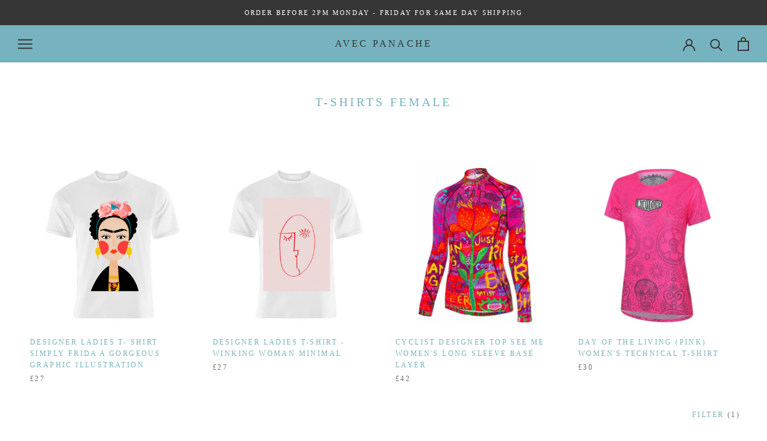

--- FILE ---
content_type: text/html; charset=utf-8
request_url: https://avecpanache.co.uk/collections/t-shirts-1/For-Her_T-Shirts
body_size: 32499
content:
<!doctype html>

<html class="no-js" lang="en">
  <head> 
    <meta charset="utf-8"> 
    <meta http-equiv="X-UA-Compatible" content="IE=edge,chrome=1">
    <meta name="viewport" content="width=device-width, initial-scale=1.0, height=device-height, minimum-scale=1.0, maximum-scale=1.0">
    <meta name="theme-color" content="">

    <title>
      T-Shirts Female &ndash; Tagged &quot;For Her_T-Shirts&quot; &ndash; Avec Panache
    </title><meta name="description" content="Variety of contemporary T-Shirts for females."><link rel="canonical" href="https://avecpanache.co.uk/collections/t-shirts-1/for-her_t-shirts"><meta property="og:type" content="website">
  <meta property="og:title" content="T-Shirts Female">
  <meta property="og:image" content="http://avecpanache.co.uk/cdn/shop/products/083eb16f27d5b3debd99cbf81ad63513e0d9a43a-simply-frida-unique-t-shirt-by-nichola-cowdery.png?v=1610104264">
  <meta property="og:image:secure_url" content="https://avecpanache.co.uk/cdn/shop/products/083eb16f27d5b3debd99cbf81ad63513e0d9a43a-simply-frida-unique-t-shirt-by-nichola-cowdery.png?v=1610104264">
  <meta property="og:image:width" content="500">
  <meta property="og:image:height" content="500"><meta property="og:description" content="Variety of contemporary T-Shirts for females."><meta property="og:url" content="https://avecpanache.co.uk/collections/t-shirts-1/for-her_t-shirts">
<meta property="og:site_name" content="Avec Panache"><meta name="twitter:card" content="summary"><meta name="twitter:title" content="T-Shirts Female">
  <meta name="twitter:description" content="Variety of contemporary T-Shirts for females.">
  <meta name="twitter:image" content="https://avecpanache.co.uk/cdn/shop/products/083eb16f27d5b3debd99cbf81ad63513e0d9a43a-simply-frida-unique-t-shirt-by-nichola-cowdery_600x600_crop_center.png?v=1610104264">
    <style>
  
  @font-face {
  font-family: "Roboto Condensed";
  font-weight: 400;
  font-style: normal;
  font-display: fallback;
  src: url("//avecpanache.co.uk/cdn/fonts/roboto_condensed/robotocondensed_n4.01812de96ca5a5e9d19bef3ca9cc80dd1bf6c8b8.woff2") format("woff2"),
       url("//avecpanache.co.uk/cdn/fonts/roboto_condensed/robotocondensed_n4.3930e6ddba458dc3cb725a82a2668eac3c63c104.woff") format("woff");
}


  @font-face {
  font-family: "Roboto Condensed";
  font-weight: 700;
  font-style: normal;
  font-display: fallback;
  src: url("//avecpanache.co.uk/cdn/fonts/roboto_condensed/robotocondensed_n7.0c73a613503672be244d2f29ab6ddd3fc3cc69ae.woff2") format("woff2"),
       url("//avecpanache.co.uk/cdn/fonts/roboto_condensed/robotocondensed_n7.ef6ece86ba55f49c27c4904a493c283a40f3a66e.woff") format("woff");
}

  @font-face {
  font-family: "Roboto Condensed";
  font-weight: 400;
  font-style: italic;
  font-display: fallback;
  src: url("//avecpanache.co.uk/cdn/fonts/roboto_condensed/robotocondensed_i4.05c7f163ad2c00a3c4257606d1227691aff9070b.woff2") format("woff2"),
       url("//avecpanache.co.uk/cdn/fonts/roboto_condensed/robotocondensed_i4.04d9d87e0a45b49fc67a5b9eb5059e1540f5cda3.woff") format("woff");
}

  @font-face {
  font-family: "Roboto Condensed";
  font-weight: 700;
  font-style: italic;
  font-display: fallback;
  src: url("//avecpanache.co.uk/cdn/fonts/roboto_condensed/robotocondensed_i7.bed9f3a01efda68cdff8b63e6195c957a0da68cb.woff2") format("woff2"),
       url("//avecpanache.co.uk/cdn/fonts/roboto_condensed/robotocondensed_i7.9ca5759a0bcf75a82b270218eab4c83ec254abf8.woff") format("woff");
}


  :root {
    --heading-font-family : "Times New Roman", Times, serif;
    --heading-font-weight : 400;
    --heading-font-style  : normal;

    --text-font-family : "Roboto Condensed", sans-serif;
    --text-font-weight : 400;
    --text-font-style  : normal;

    --base-text-font-size   : 14px;
    --default-text-font-size: 14px;--background          : #ffffff;
    --background-rgb      : 255, 255, 255;
    --light-background    : #363636;
    --light-background-rgb: 54, 54, 54;
    --heading-color       : #76b3be;
    --text-color          : #ffffff;
    --text-color-rgb      : 255, 255, 255;
    --text-color-light    : #6a6a6a;
    --text-color-light-rgb: 106, 106, 106;
    --link-color          : #6a6a6a;
    --link-color-rgb      : 106, 106, 106;
    --border-color        : #ffffff;
    --border-color-rgb    : 255, 255, 255;

    --button-background    : #76b3be;
    --button-background-rgb: 118, 179, 190;
    --button-text-color    : #363636;

    --header-background       : #76b3be;
    --header-heading-color    : #363636;
    --header-light-text-color : #bfbfbf;
    --header-border-color     : #6ca0aa;

    --footer-background    : #76b3be;
    --footer-text-color    : #363636;
    --footer-heading-color : #d2d2d2;
    --footer-border-color  : #6ca0aa;

    --navigation-background      : #76b3be;
    --navigation-background-rgb  : 118, 179, 190;
    --navigation-text-color      : #363636;
    --navigation-text-color-light: rgba(54, 54, 54, 0.5);
    --navigation-border-color    : rgba(54, 54, 54, 0.25);

    --newsletter-popup-background     : #363636;
    --newsletter-popup-text-color     : #76b3be;
    --newsletter-popup-text-color-rgb : 118, 179, 190;

    --secondary-elements-background       : #ffffff;
    --secondary-elements-background-rgb   : 255, 255, 255;
    --secondary-elements-text-color       : #363636;
    --secondary-elements-text-color-light : rgba(54, 54, 54, 0.5);
    --secondary-elements-border-color     : rgba(54, 54, 54, 0.25);

    --product-sale-price-color    : #ff0d00;
    --product-sale-price-color-rgb: 255, 13, 0;

    /* Products */

    --horizontal-spacing-four-products-per-row: 40px;
        --horizontal-spacing-two-products-per-row : 40px;

    --vertical-spacing-four-products-per-row: 40px;
        --vertical-spacing-two-products-per-row : 50px;

    /* Animation */
    --drawer-transition-timing: cubic-bezier(0.645, 0.045, 0.355, 1);
    --header-base-height: 80px; /* We set a default for browsers that do not support CSS variables */

    /* Cursors */
    --cursor-zoom-in-svg    : url(//avecpanache.co.uk/cdn/shop/t/9/assets/cursor-zoom-in.svg?v=65065367516340045391635504617);
    --cursor-zoom-in-2x-svg : url(//avecpanache.co.uk/cdn/shop/t/9/assets/cursor-zoom-in-2x.svg?v=75624208735731244221635504617);
  }
</style>

<script>
  // IE11 does not have support for CSS variables, so we have to polyfill them
  if (!(((window || {}).CSS || {}).supports && window.CSS.supports('(--a: 0)'))) {
    const script = document.createElement('script');
    script.type = 'text/javascript';
    script.src = 'https://cdn.jsdelivr.net/npm/css-vars-ponyfill@2';
    script.onload = function() {
      cssVars({});
    };

    document.getElementsByTagName('head')[0].appendChild(script);
  }
</script>

    <script>window.performance && window.performance.mark && window.performance.mark('shopify.content_for_header.start');</script><meta id="shopify-digital-wallet" name="shopify-digital-wallet" content="/2939486319/digital_wallets/dialog">
<meta name="shopify-checkout-api-token" content="2a52bdb600a766d2d30e68f9a2c9fe8e">
<link rel="alternate" type="application/atom+xml" title="Feed" href="/collections/t-shirts-1/For-Her_T-Shirts.atom" />
<link rel="alternate" type="application/json+oembed" href="https://avecpanache.co.uk/collections/t-shirts-1/for-her_t-shirts.oembed">
<script async="async" src="/checkouts/internal/preloads.js?locale=en-GB"></script>
<link rel="preconnect" href="https://shop.app" crossorigin="anonymous">
<script async="async" src="https://shop.app/checkouts/internal/preloads.js?locale=en-GB&shop_id=2939486319" crossorigin="anonymous"></script>
<script id="apple-pay-shop-capabilities" type="application/json">{"shopId":2939486319,"countryCode":"GB","currencyCode":"GBP","merchantCapabilities":["supports3DS"],"merchantId":"gid:\/\/shopify\/Shop\/2939486319","merchantName":"Avec Panache","requiredBillingContactFields":["postalAddress","email"],"requiredShippingContactFields":["postalAddress","email"],"shippingType":"shipping","supportedNetworks":["visa","maestro","masterCard","amex","discover","elo"],"total":{"type":"pending","label":"Avec Panache","amount":"1.00"},"shopifyPaymentsEnabled":true,"supportsSubscriptions":true}</script>
<script id="shopify-features" type="application/json">{"accessToken":"2a52bdb600a766d2d30e68f9a2c9fe8e","betas":["rich-media-storefront-analytics"],"domain":"avecpanache.co.uk","predictiveSearch":true,"shopId":2939486319,"locale":"en"}</script>
<script>var Shopify = Shopify || {};
Shopify.shop = "avec-panache.myshopify.com";
Shopify.locale = "en";
Shopify.currency = {"active":"GBP","rate":"1.0"};
Shopify.country = "GB";
Shopify.theme = {"name":"Shopify","id":127806079175,"schema_name":"Prestige","schema_version":"4.9.10","theme_store_id":null,"role":"main"};
Shopify.theme.handle = "null";
Shopify.theme.style = {"id":null,"handle":null};
Shopify.cdnHost = "avecpanache.co.uk/cdn";
Shopify.routes = Shopify.routes || {};
Shopify.routes.root = "/";</script>
<script type="module">!function(o){(o.Shopify=o.Shopify||{}).modules=!0}(window);</script>
<script>!function(o){function n(){var o=[];function n(){o.push(Array.prototype.slice.apply(arguments))}return n.q=o,n}var t=o.Shopify=o.Shopify||{};t.loadFeatures=n(),t.autoloadFeatures=n()}(window);</script>
<script>
  window.ShopifyPay = window.ShopifyPay || {};
  window.ShopifyPay.apiHost = "shop.app\/pay";
  window.ShopifyPay.redirectState = null;
</script>
<script id="shop-js-analytics" type="application/json">{"pageType":"collection"}</script>
<script defer="defer" async type="module" src="//avecpanache.co.uk/cdn/shopifycloud/shop-js/modules/v2/client.init-shop-cart-sync_BT-GjEfc.en.esm.js"></script>
<script defer="defer" async type="module" src="//avecpanache.co.uk/cdn/shopifycloud/shop-js/modules/v2/chunk.common_D58fp_Oc.esm.js"></script>
<script defer="defer" async type="module" src="//avecpanache.co.uk/cdn/shopifycloud/shop-js/modules/v2/chunk.modal_xMitdFEc.esm.js"></script>
<script type="module">
  await import("//avecpanache.co.uk/cdn/shopifycloud/shop-js/modules/v2/client.init-shop-cart-sync_BT-GjEfc.en.esm.js");
await import("//avecpanache.co.uk/cdn/shopifycloud/shop-js/modules/v2/chunk.common_D58fp_Oc.esm.js");
await import("//avecpanache.co.uk/cdn/shopifycloud/shop-js/modules/v2/chunk.modal_xMitdFEc.esm.js");

  window.Shopify.SignInWithShop?.initShopCartSync?.({"fedCMEnabled":true,"windoidEnabled":true});

</script>
<script>
  window.Shopify = window.Shopify || {};
  if (!window.Shopify.featureAssets) window.Shopify.featureAssets = {};
  window.Shopify.featureAssets['shop-js'] = {"shop-cart-sync":["modules/v2/client.shop-cart-sync_DZOKe7Ll.en.esm.js","modules/v2/chunk.common_D58fp_Oc.esm.js","modules/v2/chunk.modal_xMitdFEc.esm.js"],"init-fed-cm":["modules/v2/client.init-fed-cm_B6oLuCjv.en.esm.js","modules/v2/chunk.common_D58fp_Oc.esm.js","modules/v2/chunk.modal_xMitdFEc.esm.js"],"shop-cash-offers":["modules/v2/client.shop-cash-offers_D2sdYoxE.en.esm.js","modules/v2/chunk.common_D58fp_Oc.esm.js","modules/v2/chunk.modal_xMitdFEc.esm.js"],"shop-login-button":["modules/v2/client.shop-login-button_QeVjl5Y3.en.esm.js","modules/v2/chunk.common_D58fp_Oc.esm.js","modules/v2/chunk.modal_xMitdFEc.esm.js"],"pay-button":["modules/v2/client.pay-button_DXTOsIq6.en.esm.js","modules/v2/chunk.common_D58fp_Oc.esm.js","modules/v2/chunk.modal_xMitdFEc.esm.js"],"shop-button":["modules/v2/client.shop-button_DQZHx9pm.en.esm.js","modules/v2/chunk.common_D58fp_Oc.esm.js","modules/v2/chunk.modal_xMitdFEc.esm.js"],"avatar":["modules/v2/client.avatar_BTnouDA3.en.esm.js"],"init-windoid":["modules/v2/client.init-windoid_CR1B-cfM.en.esm.js","modules/v2/chunk.common_D58fp_Oc.esm.js","modules/v2/chunk.modal_xMitdFEc.esm.js"],"init-shop-for-new-customer-accounts":["modules/v2/client.init-shop-for-new-customer-accounts_C_vY_xzh.en.esm.js","modules/v2/client.shop-login-button_QeVjl5Y3.en.esm.js","modules/v2/chunk.common_D58fp_Oc.esm.js","modules/v2/chunk.modal_xMitdFEc.esm.js"],"init-shop-email-lookup-coordinator":["modules/v2/client.init-shop-email-lookup-coordinator_BI7n9ZSv.en.esm.js","modules/v2/chunk.common_D58fp_Oc.esm.js","modules/v2/chunk.modal_xMitdFEc.esm.js"],"init-shop-cart-sync":["modules/v2/client.init-shop-cart-sync_BT-GjEfc.en.esm.js","modules/v2/chunk.common_D58fp_Oc.esm.js","modules/v2/chunk.modal_xMitdFEc.esm.js"],"shop-toast-manager":["modules/v2/client.shop-toast-manager_DiYdP3xc.en.esm.js","modules/v2/chunk.common_D58fp_Oc.esm.js","modules/v2/chunk.modal_xMitdFEc.esm.js"],"init-customer-accounts":["modules/v2/client.init-customer-accounts_D9ZNqS-Q.en.esm.js","modules/v2/client.shop-login-button_QeVjl5Y3.en.esm.js","modules/v2/chunk.common_D58fp_Oc.esm.js","modules/v2/chunk.modal_xMitdFEc.esm.js"],"init-customer-accounts-sign-up":["modules/v2/client.init-customer-accounts-sign-up_iGw4briv.en.esm.js","modules/v2/client.shop-login-button_QeVjl5Y3.en.esm.js","modules/v2/chunk.common_D58fp_Oc.esm.js","modules/v2/chunk.modal_xMitdFEc.esm.js"],"shop-follow-button":["modules/v2/client.shop-follow-button_CqMgW2wH.en.esm.js","modules/v2/chunk.common_D58fp_Oc.esm.js","modules/v2/chunk.modal_xMitdFEc.esm.js"],"checkout-modal":["modules/v2/client.checkout-modal_xHeaAweL.en.esm.js","modules/v2/chunk.common_D58fp_Oc.esm.js","modules/v2/chunk.modal_xMitdFEc.esm.js"],"shop-login":["modules/v2/client.shop-login_D91U-Q7h.en.esm.js","modules/v2/chunk.common_D58fp_Oc.esm.js","modules/v2/chunk.modal_xMitdFEc.esm.js"],"lead-capture":["modules/v2/client.lead-capture_BJmE1dJe.en.esm.js","modules/v2/chunk.common_D58fp_Oc.esm.js","modules/v2/chunk.modal_xMitdFEc.esm.js"],"payment-terms":["modules/v2/client.payment-terms_Ci9AEqFq.en.esm.js","modules/v2/chunk.common_D58fp_Oc.esm.js","modules/v2/chunk.modal_xMitdFEc.esm.js"]};
</script>
<script>(function() {
  var isLoaded = false;
  function asyncLoad() {
    if (isLoaded) return;
    isLoaded = true;
    var urls = ["https:\/\/easygdpr.b-cdn.net\/v\/1553540745\/gdpr.min.js?shop=avec-panache.myshopify.com"];
    for (var i = 0; i < urls.length; i++) {
      var s = document.createElement('script');
      s.type = 'text/javascript';
      s.async = true;
      s.src = urls[i];
      var x = document.getElementsByTagName('script')[0];
      x.parentNode.insertBefore(s, x);
    }
  };
  if(window.attachEvent) {
    window.attachEvent('onload', asyncLoad);
  } else {
    window.addEventListener('load', asyncLoad, false);
  }
})();</script>
<script id="__st">var __st={"a":2939486319,"offset":0,"reqid":"fdfdcaf5-8df1-4346-8c61-101ff20f6aa9-1769516111","pageurl":"avecpanache.co.uk\/collections\/t-shirts-1\/For-Her_T-Shirts","u":"3287ce78f382","p":"collection","rtyp":"collection","rid":203247779993};</script>
<script>window.ShopifyPaypalV4VisibilityTracking = true;</script>
<script id="captcha-bootstrap">!function(){'use strict';const t='contact',e='account',n='new_comment',o=[[t,t],['blogs',n],['comments',n],[t,'customer']],c=[[e,'customer_login'],[e,'guest_login'],[e,'recover_customer_password'],[e,'create_customer']],r=t=>t.map((([t,e])=>`form[action*='/${t}']:not([data-nocaptcha='true']) input[name='form_type'][value='${e}']`)).join(','),a=t=>()=>t?[...document.querySelectorAll(t)].map((t=>t.form)):[];function s(){const t=[...o],e=r(t);return a(e)}const i='password',u='form_key',d=['recaptcha-v3-token','g-recaptcha-response','h-captcha-response',i],f=()=>{try{return window.sessionStorage}catch{return}},m='__shopify_v',_=t=>t.elements[u];function p(t,e,n=!1){try{const o=window.sessionStorage,c=JSON.parse(o.getItem(e)),{data:r}=function(t){const{data:e,action:n}=t;return t[m]||n?{data:e,action:n}:{data:t,action:n}}(c);for(const[e,n]of Object.entries(r))t.elements[e]&&(t.elements[e].value=n);n&&o.removeItem(e)}catch(o){console.error('form repopulation failed',{error:o})}}const l='form_type',E='cptcha';function T(t){t.dataset[E]=!0}const w=window,h=w.document,L='Shopify',v='ce_forms',y='captcha';let A=!1;((t,e)=>{const n=(g='f06e6c50-85a8-45c8-87d0-21a2b65856fe',I='https://cdn.shopify.com/shopifycloud/storefront-forms-hcaptcha/ce_storefront_forms_captcha_hcaptcha.v1.5.2.iife.js',D={infoText:'Protected by hCaptcha',privacyText:'Privacy',termsText:'Terms'},(t,e,n)=>{const o=w[L][v],c=o.bindForm;if(c)return c(t,g,e,D).then(n);var r;o.q.push([[t,g,e,D],n]),r=I,A||(h.body.append(Object.assign(h.createElement('script'),{id:'captcha-provider',async:!0,src:r})),A=!0)});var g,I,D;w[L]=w[L]||{},w[L][v]=w[L][v]||{},w[L][v].q=[],w[L][y]=w[L][y]||{},w[L][y].protect=function(t,e){n(t,void 0,e),T(t)},Object.freeze(w[L][y]),function(t,e,n,w,h,L){const[v,y,A,g]=function(t,e,n){const i=e?o:[],u=t?c:[],d=[...i,...u],f=r(d),m=r(i),_=r(d.filter((([t,e])=>n.includes(e))));return[a(f),a(m),a(_),s()]}(w,h,L),I=t=>{const e=t.target;return e instanceof HTMLFormElement?e:e&&e.form},D=t=>v().includes(t);t.addEventListener('submit',(t=>{const e=I(t);if(!e)return;const n=D(e)&&!e.dataset.hcaptchaBound&&!e.dataset.recaptchaBound,o=_(e),c=g().includes(e)&&(!o||!o.value);(n||c)&&t.preventDefault(),c&&!n&&(function(t){try{if(!f())return;!function(t){const e=f();if(!e)return;const n=_(t);if(!n)return;const o=n.value;o&&e.removeItem(o)}(t);const e=Array.from(Array(32),(()=>Math.random().toString(36)[2])).join('');!function(t,e){_(t)||t.append(Object.assign(document.createElement('input'),{type:'hidden',name:u})),t.elements[u].value=e}(t,e),function(t,e){const n=f();if(!n)return;const o=[...t.querySelectorAll(`input[type='${i}']`)].map((({name:t})=>t)),c=[...d,...o],r={};for(const[a,s]of new FormData(t).entries())c.includes(a)||(r[a]=s);n.setItem(e,JSON.stringify({[m]:1,action:t.action,data:r}))}(t,e)}catch(e){console.error('failed to persist form',e)}}(e),e.submit())}));const S=(t,e)=>{t&&!t.dataset[E]&&(n(t,e.some((e=>e===t))),T(t))};for(const o of['focusin','change'])t.addEventListener(o,(t=>{const e=I(t);D(e)&&S(e,y())}));const B=e.get('form_key'),M=e.get(l),P=B&&M;t.addEventListener('DOMContentLoaded',(()=>{const t=y();if(P)for(const e of t)e.elements[l].value===M&&p(e,B);[...new Set([...A(),...v().filter((t=>'true'===t.dataset.shopifyCaptcha))])].forEach((e=>S(e,t)))}))}(h,new URLSearchParams(w.location.search),n,t,e,['guest_login'])})(!0,!0)}();</script>
<script integrity="sha256-4kQ18oKyAcykRKYeNunJcIwy7WH5gtpwJnB7kiuLZ1E=" data-source-attribution="shopify.loadfeatures" defer="defer" src="//avecpanache.co.uk/cdn/shopifycloud/storefront/assets/storefront/load_feature-a0a9edcb.js" crossorigin="anonymous"></script>
<script crossorigin="anonymous" defer="defer" src="//avecpanache.co.uk/cdn/shopifycloud/storefront/assets/shopify_pay/storefront-65b4c6d7.js?v=20250812"></script>
<script data-source-attribution="shopify.dynamic_checkout.dynamic.init">var Shopify=Shopify||{};Shopify.PaymentButton=Shopify.PaymentButton||{isStorefrontPortableWallets:!0,init:function(){window.Shopify.PaymentButton.init=function(){};var t=document.createElement("script");t.src="https://avecpanache.co.uk/cdn/shopifycloud/portable-wallets/latest/portable-wallets.en.js",t.type="module",document.head.appendChild(t)}};
</script>
<script data-source-attribution="shopify.dynamic_checkout.buyer_consent">
  function portableWalletsHideBuyerConsent(e){var t=document.getElementById("shopify-buyer-consent"),n=document.getElementById("shopify-subscription-policy-button");t&&n&&(t.classList.add("hidden"),t.setAttribute("aria-hidden","true"),n.removeEventListener("click",e))}function portableWalletsShowBuyerConsent(e){var t=document.getElementById("shopify-buyer-consent"),n=document.getElementById("shopify-subscription-policy-button");t&&n&&(t.classList.remove("hidden"),t.removeAttribute("aria-hidden"),n.addEventListener("click",e))}window.Shopify?.PaymentButton&&(window.Shopify.PaymentButton.hideBuyerConsent=portableWalletsHideBuyerConsent,window.Shopify.PaymentButton.showBuyerConsent=portableWalletsShowBuyerConsent);
</script>
<script data-source-attribution="shopify.dynamic_checkout.cart.bootstrap">document.addEventListener("DOMContentLoaded",(function(){function t(){return document.querySelector("shopify-accelerated-checkout-cart, shopify-accelerated-checkout")}if(t())Shopify.PaymentButton.init();else{new MutationObserver((function(e,n){t()&&(Shopify.PaymentButton.init(),n.disconnect())})).observe(document.body,{childList:!0,subtree:!0})}}));
</script>
<link id="shopify-accelerated-checkout-styles" rel="stylesheet" media="screen" href="https://avecpanache.co.uk/cdn/shopifycloud/portable-wallets/latest/accelerated-checkout-backwards-compat.css" crossorigin="anonymous">
<style id="shopify-accelerated-checkout-cart">
        #shopify-buyer-consent {
  margin-top: 1em;
  display: inline-block;
  width: 100%;
}

#shopify-buyer-consent.hidden {
  display: none;
}

#shopify-subscription-policy-button {
  background: none;
  border: none;
  padding: 0;
  text-decoration: underline;
  font-size: inherit;
  cursor: pointer;
}

#shopify-subscription-policy-button::before {
  box-shadow: none;
}

      </style>

<script>window.performance && window.performance.mark && window.performance.mark('shopify.content_for_header.end');</script>

    <link rel="stylesheet" href="//avecpanache.co.uk/cdn/shop/t/9/assets/theme.css?v=109350314557481774961634139166">

    <script>
      // This allows to expose several variables to the global scope, to be used in scripts
      window.theme = {
        pageType: "collection",
        moneyFormat: "£{{amount}}",
        moneyWithCurrencyFormat: "£{{amount}} GBP",
        productImageSize: "square",
        searchMode: "product,article,page",
        showPageTransition: true,
        showElementStaggering: true,
        showImageZooming: true
      };

      window.routes = {
        rootUrl: "\/",
        cartUrl: "\/cart",
        cartAddUrl: "\/cart\/add",
        cartChangeUrl: "\/cart\/change",
        searchUrl: "\/search",
        productRecommendationsUrl: "\/recommendations\/products"
      };

      window.languages = {
        cartAddNote: "Add Order Note",
        cartEditNote: "Edit Order Note",
        productImageLoadingError: "This image could not be loaded. Please try to reload the page.",
        productFormAddToCart: "Add to cart",
        productFormUnavailable: "Unavailable",
        productFormSoldOut: "Sold Out",
        shippingEstimatorOneResult: "1 option available:",
        shippingEstimatorMoreResults: "{{count}} options available:",
        shippingEstimatorNoResults: "No shipping could be found"
      };

      window.lazySizesConfig = {
        loadHidden: false,
        hFac: 0.5,
        expFactor: 2,
        ricTimeout: 150,
        lazyClass: 'Image--lazyLoad',
        loadingClass: 'Image--lazyLoading',
        loadedClass: 'Image--lazyLoaded'
      };

      document.documentElement.className = document.documentElement.className.replace('no-js', 'js');
      document.documentElement.style.setProperty('--window-height', window.innerHeight + 'px');

      // We do a quick detection of some features (we could use Modernizr but for so little...)
      (function() {
        document.documentElement.className += ((window.CSS && window.CSS.supports('(position: sticky) or (position: -webkit-sticky)')) ? ' supports-sticky' : ' no-supports-sticky');
        document.documentElement.className += (window.matchMedia('(-moz-touch-enabled: 1), (hover: none)')).matches ? ' no-supports-hover' : ' supports-hover';
      }());
    </script>

    <script src="//avecpanache.co.uk/cdn/shop/t/9/assets/lazysizes.min.js?v=174358363404432586981634139165" async></script><script src="https://polyfill-fastly.net/v3/polyfill.min.js?unknown=polyfill&features=fetch,Element.prototype.closest,Element.prototype.remove,Element.prototype.classList,Array.prototype.includes,Array.prototype.fill,Object.assign,CustomEvent,IntersectionObserver,IntersectionObserverEntry,URL" defer></script>
    <script src="//avecpanache.co.uk/cdn/shop/t/9/assets/libs.min.js?v=26178543184394469741634139165" defer></script>
    <script src="//avecpanache.co.uk/cdn/shop/t/9/assets/theme.min.js?v=173031011232028520471634139167" defer></script>
    <script src="//avecpanache.co.uk/cdn/shop/t/9/assets/custom.js?v=183944157590872491501634139163" defer></script>

    <script>
      (function () {
        window.onpageshow = function() {
          if (window.theme.showPageTransition) {
            var pageTransition = document.querySelector('.PageTransition');

            if (pageTransition) {
              pageTransition.style.visibility = 'visible';
              pageTransition.style.opacity = '0';
            }
          }

          // When the page is loaded from the cache, we have to reload the cart content
          document.documentElement.dispatchEvent(new CustomEvent('cart:refresh', {
            bubbles: true
          }));
        };
      })();
    </script>

    


  <script type="application/ld+json">
  {
    "@context": "http://schema.org",
    "@type": "BreadcrumbList",
  "itemListElement": [{
      "@type": "ListItem",
      "position": 1,
      "name": "Translation missing: en.general.breadcrumb.home",
      "item": "https://avecpanache.co.uk"
    },{
          "@type": "ListItem",
          "position": 2,
          "name": "T-Shirts Female",
          "item": "https://avecpanache.co.uk/collections/t-shirts-1"
        }]
  }
  </script>

  
  

  

  

  
    <script type="text/javascript">
      try {
        window.EasyGdprSettings = "{\"cookie_banner\":true,\"cookie_banner_cookiename\":\"\",\"cookie_banner_settings\":{\"size\":\"small\",\"position\":\"pushdown\",\"layout\":\"wire\"},\"current_theme\":\"venture\",\"custom_button_position\":\"\",\"eg_display\":[\"footer\",\"login\",\"account\"],\"enabled\":true,\"restrict_eu\":true,\"texts\":{}}";
      } catch (error) {}
    </script>
  



<link href="https://monorail-edge.shopifysvc.com" rel="dns-prefetch">
<script>(function(){if ("sendBeacon" in navigator && "performance" in window) {try {var session_token_from_headers = performance.getEntriesByType('navigation')[0].serverTiming.find(x => x.name == '_s').description;} catch {var session_token_from_headers = undefined;}var session_cookie_matches = document.cookie.match(/_shopify_s=([^;]*)/);var session_token_from_cookie = session_cookie_matches && session_cookie_matches.length === 2 ? session_cookie_matches[1] : "";var session_token = session_token_from_headers || session_token_from_cookie || "";function handle_abandonment_event(e) {var entries = performance.getEntries().filter(function(entry) {return /monorail-edge.shopifysvc.com/.test(entry.name);});if (!window.abandonment_tracked && entries.length === 0) {window.abandonment_tracked = true;var currentMs = Date.now();var navigation_start = performance.timing.navigationStart;var payload = {shop_id: 2939486319,url: window.location.href,navigation_start,duration: currentMs - navigation_start,session_token,page_type: "collection"};window.navigator.sendBeacon("https://monorail-edge.shopifysvc.com/v1/produce", JSON.stringify({schema_id: "online_store_buyer_site_abandonment/1.1",payload: payload,metadata: {event_created_at_ms: currentMs,event_sent_at_ms: currentMs}}));}}window.addEventListener('pagehide', handle_abandonment_event);}}());</script>
<script id="web-pixels-manager-setup">(function e(e,d,r,n,o){if(void 0===o&&(o={}),!Boolean(null===(a=null===(i=window.Shopify)||void 0===i?void 0:i.analytics)||void 0===a?void 0:a.replayQueue)){var i,a;window.Shopify=window.Shopify||{};var t=window.Shopify;t.analytics=t.analytics||{};var s=t.analytics;s.replayQueue=[],s.publish=function(e,d,r){return s.replayQueue.push([e,d,r]),!0};try{self.performance.mark("wpm:start")}catch(e){}var l=function(){var e={modern:/Edge?\/(1{2}[4-9]|1[2-9]\d|[2-9]\d{2}|\d{4,})\.\d+(\.\d+|)|Firefox\/(1{2}[4-9]|1[2-9]\d|[2-9]\d{2}|\d{4,})\.\d+(\.\d+|)|Chrom(ium|e)\/(9{2}|\d{3,})\.\d+(\.\d+|)|(Maci|X1{2}).+ Version\/(15\.\d+|(1[6-9]|[2-9]\d|\d{3,})\.\d+)([,.]\d+|)( \(\w+\)|)( Mobile\/\w+|) Safari\/|Chrome.+OPR\/(9{2}|\d{3,})\.\d+\.\d+|(CPU[ +]OS|iPhone[ +]OS|CPU[ +]iPhone|CPU IPhone OS|CPU iPad OS)[ +]+(15[._]\d+|(1[6-9]|[2-9]\d|\d{3,})[._]\d+)([._]\d+|)|Android:?[ /-](13[3-9]|1[4-9]\d|[2-9]\d{2}|\d{4,})(\.\d+|)(\.\d+|)|Android.+Firefox\/(13[5-9]|1[4-9]\d|[2-9]\d{2}|\d{4,})\.\d+(\.\d+|)|Android.+Chrom(ium|e)\/(13[3-9]|1[4-9]\d|[2-9]\d{2}|\d{4,})\.\d+(\.\d+|)|SamsungBrowser\/([2-9]\d|\d{3,})\.\d+/,legacy:/Edge?\/(1[6-9]|[2-9]\d|\d{3,})\.\d+(\.\d+|)|Firefox\/(5[4-9]|[6-9]\d|\d{3,})\.\d+(\.\d+|)|Chrom(ium|e)\/(5[1-9]|[6-9]\d|\d{3,})\.\d+(\.\d+|)([\d.]+$|.*Safari\/(?![\d.]+ Edge\/[\d.]+$))|(Maci|X1{2}).+ Version\/(10\.\d+|(1[1-9]|[2-9]\d|\d{3,})\.\d+)([,.]\d+|)( \(\w+\)|)( Mobile\/\w+|) Safari\/|Chrome.+OPR\/(3[89]|[4-9]\d|\d{3,})\.\d+\.\d+|(CPU[ +]OS|iPhone[ +]OS|CPU[ +]iPhone|CPU IPhone OS|CPU iPad OS)[ +]+(10[._]\d+|(1[1-9]|[2-9]\d|\d{3,})[._]\d+)([._]\d+|)|Android:?[ /-](13[3-9]|1[4-9]\d|[2-9]\d{2}|\d{4,})(\.\d+|)(\.\d+|)|Mobile Safari.+OPR\/([89]\d|\d{3,})\.\d+\.\d+|Android.+Firefox\/(13[5-9]|1[4-9]\d|[2-9]\d{2}|\d{4,})\.\d+(\.\d+|)|Android.+Chrom(ium|e)\/(13[3-9]|1[4-9]\d|[2-9]\d{2}|\d{4,})\.\d+(\.\d+|)|Android.+(UC? ?Browser|UCWEB|U3)[ /]?(15\.([5-9]|\d{2,})|(1[6-9]|[2-9]\d|\d{3,})\.\d+)\.\d+|SamsungBrowser\/(5\.\d+|([6-9]|\d{2,})\.\d+)|Android.+MQ{2}Browser\/(14(\.(9|\d{2,})|)|(1[5-9]|[2-9]\d|\d{3,})(\.\d+|))(\.\d+|)|K[Aa][Ii]OS\/(3\.\d+|([4-9]|\d{2,})\.\d+)(\.\d+|)/},d=e.modern,r=e.legacy,n=navigator.userAgent;return n.match(d)?"modern":n.match(r)?"legacy":"unknown"}(),u="modern"===l?"modern":"legacy",c=(null!=n?n:{modern:"",legacy:""})[u],f=function(e){return[e.baseUrl,"/wpm","/b",e.hashVersion,"modern"===e.buildTarget?"m":"l",".js"].join("")}({baseUrl:d,hashVersion:r,buildTarget:u}),m=function(e){var d=e.version,r=e.bundleTarget,n=e.surface,o=e.pageUrl,i=e.monorailEndpoint;return{emit:function(e){var a=e.status,t=e.errorMsg,s=(new Date).getTime(),l=JSON.stringify({metadata:{event_sent_at_ms:s},events:[{schema_id:"web_pixels_manager_load/3.1",payload:{version:d,bundle_target:r,page_url:o,status:a,surface:n,error_msg:t},metadata:{event_created_at_ms:s}}]});if(!i)return console&&console.warn&&console.warn("[Web Pixels Manager] No Monorail endpoint provided, skipping logging."),!1;try{return self.navigator.sendBeacon.bind(self.navigator)(i,l)}catch(e){}var u=new XMLHttpRequest;try{return u.open("POST",i,!0),u.setRequestHeader("Content-Type","text/plain"),u.send(l),!0}catch(e){return console&&console.warn&&console.warn("[Web Pixels Manager] Got an unhandled error while logging to Monorail."),!1}}}}({version:r,bundleTarget:l,surface:e.surface,pageUrl:self.location.href,monorailEndpoint:e.monorailEndpoint});try{o.browserTarget=l,function(e){var d=e.src,r=e.async,n=void 0===r||r,o=e.onload,i=e.onerror,a=e.sri,t=e.scriptDataAttributes,s=void 0===t?{}:t,l=document.createElement("script"),u=document.querySelector("head"),c=document.querySelector("body");if(l.async=n,l.src=d,a&&(l.integrity=a,l.crossOrigin="anonymous"),s)for(var f in s)if(Object.prototype.hasOwnProperty.call(s,f))try{l.dataset[f]=s[f]}catch(e){}if(o&&l.addEventListener("load",o),i&&l.addEventListener("error",i),u)u.appendChild(l);else{if(!c)throw new Error("Did not find a head or body element to append the script");c.appendChild(l)}}({src:f,async:!0,onload:function(){if(!function(){var e,d;return Boolean(null===(d=null===(e=window.Shopify)||void 0===e?void 0:e.analytics)||void 0===d?void 0:d.initialized)}()){var d=window.webPixelsManager.init(e)||void 0;if(d){var r=window.Shopify.analytics;r.replayQueue.forEach((function(e){var r=e[0],n=e[1],o=e[2];d.publishCustomEvent(r,n,o)})),r.replayQueue=[],r.publish=d.publishCustomEvent,r.visitor=d.visitor,r.initialized=!0}}},onerror:function(){return m.emit({status:"failed",errorMsg:"".concat(f," has failed to load")})},sri:function(e){var d=/^sha384-[A-Za-z0-9+/=]+$/;return"string"==typeof e&&d.test(e)}(c)?c:"",scriptDataAttributes:o}),m.emit({status:"loading"})}catch(e){m.emit({status:"failed",errorMsg:(null==e?void 0:e.message)||"Unknown error"})}}})({shopId: 2939486319,storefrontBaseUrl: "https://avecpanache.co.uk",extensionsBaseUrl: "https://extensions.shopifycdn.com/cdn/shopifycloud/web-pixels-manager",monorailEndpoint: "https://monorail-edge.shopifysvc.com/unstable/produce_batch",surface: "storefront-renderer",enabledBetaFlags: ["2dca8a86"],webPixelsConfigList: [{"id":"170033397","configuration":"{\"pixel_id\":\"1438959506290315\",\"pixel_type\":\"facebook_pixel\",\"metaapp_system_user_token\":\"-\"}","eventPayloadVersion":"v1","runtimeContext":"OPEN","scriptVersion":"ca16bc87fe92b6042fbaa3acc2fbdaa6","type":"APP","apiClientId":2329312,"privacyPurposes":["ANALYTICS","MARKETING","SALE_OF_DATA"],"dataSharingAdjustments":{"protectedCustomerApprovalScopes":["read_customer_address","read_customer_email","read_customer_name","read_customer_personal_data","read_customer_phone"]}},{"id":"167838079","eventPayloadVersion":"v1","runtimeContext":"LAX","scriptVersion":"1","type":"CUSTOM","privacyPurposes":["MARKETING"],"name":"Meta pixel (migrated)"},{"id":"199590271","eventPayloadVersion":"v1","runtimeContext":"LAX","scriptVersion":"1","type":"CUSTOM","privacyPurposes":["ANALYTICS"],"name":"Google Analytics tag (migrated)"},{"id":"shopify-app-pixel","configuration":"{}","eventPayloadVersion":"v1","runtimeContext":"STRICT","scriptVersion":"0450","apiClientId":"shopify-pixel","type":"APP","privacyPurposes":["ANALYTICS","MARKETING"]},{"id":"shopify-custom-pixel","eventPayloadVersion":"v1","runtimeContext":"LAX","scriptVersion":"0450","apiClientId":"shopify-pixel","type":"CUSTOM","privacyPurposes":["ANALYTICS","MARKETING"]}],isMerchantRequest: false,initData: {"shop":{"name":"Avec Panache","paymentSettings":{"currencyCode":"GBP"},"myshopifyDomain":"avec-panache.myshopify.com","countryCode":"GB","storefrontUrl":"https:\/\/avecpanache.co.uk"},"customer":null,"cart":null,"checkout":null,"productVariants":[],"purchasingCompany":null},},"https://avecpanache.co.uk/cdn","fcfee988w5aeb613cpc8e4bc33m6693e112",{"modern":"","legacy":""},{"shopId":"2939486319","storefrontBaseUrl":"https:\/\/avecpanache.co.uk","extensionBaseUrl":"https:\/\/extensions.shopifycdn.com\/cdn\/shopifycloud\/web-pixels-manager","surface":"storefront-renderer","enabledBetaFlags":"[\"2dca8a86\"]","isMerchantRequest":"false","hashVersion":"fcfee988w5aeb613cpc8e4bc33m6693e112","publish":"custom","events":"[[\"page_viewed\",{}],[\"collection_viewed\",{\"collection\":{\"id\":\"203247779993\",\"title\":\"T-Shirts Female\",\"productVariants\":[{\"price\":{\"amount\":27.0,\"currencyCode\":\"GBP\"},\"product\":{\"title\":\"Designer Ladies T- Shirt SIMPLY FRIDA A GORGEOUS GRAPHIC ILLUSTRATION\",\"vendor\":\"AW\",\"id\":\"6178190131399\",\"untranslatedTitle\":\"Designer Ladies T- Shirt SIMPLY FRIDA A GORGEOUS GRAPHIC ILLUSTRATION\",\"url\":\"\/products\/copy-of-contemporary-quality-ladies-t-shirt-best-mummy-ever\",\"type\":\"Ladies T-Shirt\"},\"id\":\"38075123728583\",\"image\":{\"src\":\"\/\/avecpanache.co.uk\/cdn\/shop\/products\/083eb16f27d5b3debd99cbf81ad63513e0d9a43a-simply-frida-unique-t-shirt-by-nichola-cowdery.png?v=1610104264\"},\"sku\":\"\",\"title\":\"10\",\"untranslatedTitle\":\"10\"},{\"price\":{\"amount\":27.0,\"currencyCode\":\"GBP\"},\"product\":{\"title\":\"Designer Ladies T-SHIRT -WINKING WOMAN MINIMAL\",\"vendor\":\"AW\",\"id\":\"6198874964167\",\"untranslatedTitle\":\"Designer Ladies T-SHIRT -WINKING WOMAN MINIMAL\",\"url\":\"\/products\/copy-of-designer-ladies-t-shirt-black-cat-high-heels\",\"type\":\"Ladies T-Shirt\"},\"id\":\"38075240054983\",\"image\":{\"src\":\"\/\/avecpanache.co.uk\/cdn\/shop\/products\/7e9dc8ae61fdfad1f1859d0fd07938dde09934b3-winking-woman-minimal-line-portrait-unique-t-shirt-by-adam-regester.png?v=1611178901\"},\"sku\":null,\"title\":\"10\",\"untranslatedTitle\":\"10\"},{\"price\":{\"amount\":42.0,\"currencyCode\":\"GBP\"},\"product\":{\"title\":\"Cyclist Designer Top SEE ME WOMEN'S LONG SLEEVE BASE LAYER\",\"vendor\":\"Cy\",\"id\":\"6143506186439\",\"untranslatedTitle\":\"Cyclist Designer Top SEE ME WOMEN'S LONG SLEEVE BASE LAYER\",\"url\":\"\/products\/copy-of-frida-white-womens-base-layer\",\"type\":\"Women's Top\"},\"id\":\"37824860520647\",\"image\":{\"src\":\"\/\/avecpanache.co.uk\/cdn\/shop\/products\/Cycology-womens-SeeMe-Long-sleeve-base-layer-front_540x_7fbc1ed9-54c6-448d-898d-5865b426d286.jpg?v=1608135133\"},\"sku\":\"\",\"title\":\"Large\",\"untranslatedTitle\":\"Large\"},{\"price\":{\"amount\":30.0,\"currencyCode\":\"GBP\"},\"product\":{\"title\":\"Day of the Living (Pink) Women's Technical T-Shirt\",\"vendor\":\"Cy\",\"id\":\"6791782138055\",\"untranslatedTitle\":\"Day of the Living (Pink) Women's Technical T-Shirt\",\"url\":\"\/products\/copy-of-cyclist-designer-top-see-me-womens-long-sleeve-base-layer\",\"type\":\"Women's Top\"},\"id\":\"40196157833415\",\"image\":{\"src\":\"\/\/avecpanache.co.uk\/cdn\/shop\/products\/DOTL-pink-womens-tech-tee-Front_1024x1024_993016e5-fc64-44da-86cd-64819c10fc05.jpg?v=1623341265\"},\"sku\":null,\"title\":\"Large\",\"untranslatedTitle\":\"Large\"},{\"price\":{\"amount\":23.0,\"currencyCode\":\"GBP\"},\"product\":{\"title\":\"GLOVES 8 DAYS CYCLING GLOVES  LADIES - COLOURFUL, QUALITY LADIES'S GLOVES\",\"vendor\":\"Cy\",\"id\":\"6677337473223\",\"untranslatedTitle\":\"GLOVES 8 DAYS CYCLING GLOVES  LADIES - COLOURFUL, QUALITY LADIES'S GLOVES\",\"url\":\"\/products\/copy-of-gloves-see-me-cycling-gloves-for-ladies-colourful-quality-ladiess-gloves-1\",\"type\":\"Ladies T-Shirt\"},\"id\":\"39775009079495\",\"image\":{\"src\":\"\/\/avecpanache.co.uk\/cdn\/shop\/products\/8Days-short-fingered-glove-front-2_540x_4cbebfbc-9475-4404-a517-a54124486356.jpg?v=1619189528\"},\"sku\":null,\"title\":\"Small\",\"untranslatedTitle\":\"Small\"},{\"price\":{\"amount\":30.0,\"currencyCode\":\"GBP\"},\"product\":{\"title\":\"Blue Moon Women's Technical T-Shirt\",\"vendor\":\"Cy\",\"id\":\"6780616442055\",\"untranslatedTitle\":\"Blue Moon Women's Technical T-Shirt\",\"url\":\"\/products\/copy-of-frida-white-womens-base-layer-cycology-2\",\"type\":\"Women's Top\"},\"id\":\"40150809182407\",\"image\":{\"src\":\"\/\/avecpanache.co.uk\/cdn\/shop\/products\/BlueMoon-Blue-womens-tech-tee-back_1024x1024_b1cf1bf8-41ce-48dd-8fe0-d1ead9130127.jpg?v=1622889232\"},\"sku\":null,\"title\":\"Large\",\"untranslatedTitle\":\"Large\"},{\"price\":{\"amount\":43.0,\"currencyCode\":\"GBP\"},\"product\":{\"title\":\"Cyclist Contemporary Designed BANDANA WOMEN'S LONG SLEEVE BASE LAYER TOP\",\"vendor\":\"Cy\",\"id\":\"5583575351449\",\"untranslatedTitle\":\"Cyclist Contemporary Designed BANDANA WOMEN'S LONG SLEEVE BASE LAYER TOP\",\"url\":\"\/products\/copy-of-see-me-womens-long-sleeve-base-layer-cyclists-favourite\",\"type\":\"Women's Top\"},\"id\":\"35884358008985\",\"image\":{\"src\":\"\/\/avecpanache.co.uk\/cdn\/shop\/products\/Cycology-womens-bandana-Long-sleeve-base-layer-FRONT_540x_69fd09f9-63cb-4aaf-b295-208e2018e331.jpg?v=1598908348\"},\"sku\":\"\",\"title\":\"Medium\",\"untranslatedTitle\":\"Medium\"},{\"price\":{\"amount\":25.0,\"currencyCode\":\"GBP\"},\"product\":{\"title\":\"Day of the Living (Pink)  Cycling Gloves\",\"vendor\":\"Cy\",\"id\":\"6780620079303\",\"untranslatedTitle\":\"Day of the Living (Pink)  Cycling Gloves\",\"url\":\"\/products\/copy-of-gloves-see-me-cycling-gloves-for-ladies-colourful-quality-ladiess-gloves-2\",\"type\":\"T-Shirt Female\"},\"id\":\"40150816915655\",\"image\":{\"src\":\"\/\/avecpanache.co.uk\/cdn\/shop\/products\/DOTL-pink-long-finger-winter-glove-2_1024x1024_3b975941-77a6-48cc-857d-32fc548949ca.jpg?v=1622889421\"},\"sku\":null,\"title\":\"Med\",\"untranslatedTitle\":\"Med\"},{\"price\":{\"amount\":36.0,\"currencyCode\":\"GBP\"},\"product\":{\"title\":\"Cycology Women's Black Base Layer\",\"vendor\":\"Cy\",\"id\":\"6780612051143\",\"untranslatedTitle\":\"Cycology Women's Black Base Layer\",\"url\":\"\/products\/copy-of-day-of-the-living-pink-womens-technical-t-shirt\",\"type\":\"Women's Top\"},\"id\":\"40150798401735\",\"image\":{\"src\":\"\/\/avecpanache.co.uk\/cdn\/shop\/products\/Cycology-womens-black-base-layer_1024x1024_19f04cbe-ace0-4876-bcc6-1757f5e2190d.jpg?v=1622888929\"},\"sku\":null,\"title\":\"Small\",\"untranslatedTitle\":\"Small\"},{\"price\":{\"amount\":32.0,\"currencyCode\":\"GBP\"},\"product\":{\"title\":\"Day of the Living (Pink) Women's Technical T-Shirt\",\"vendor\":\"Cy\",\"id\":\"6780609396935\",\"untranslatedTitle\":\"Day of the Living (Pink) Women's Technical T-Shirt\",\"url\":\"\/products\/copy-of-frida-white-womens-base-layer-cycology-1\",\"type\":\"Women's Top\"},\"id\":\"40150786277575\",\"image\":{\"src\":\"\/\/avecpanache.co.uk\/cdn\/shop\/products\/DOTL-pink-womens-tech-tee-Front_1024x1024_c746eb9d-9b97-41ba-973c-c62961e58a1e.jpg?v=1622888752\"},\"sku\":null,\"title\":\"Small\",\"untranslatedTitle\":\"Small\"},{\"price\":{\"amount\":26.0,\"currencyCode\":\"GBP\"},\"product\":{\"title\":\"T SHIRT DNA RUN WOMEN'S TECHNICAL TEE -  Cycology\",\"vendor\":\"Cy\",\"id\":\"6677411954887\",\"untranslatedTitle\":\"T SHIRT DNA RUN WOMEN'S TECHNICAL TEE -  Cycology\",\"url\":\"\/products\/copy-of-frida-white-womens-base-layer-cycology\",\"type\":\"Women's Top\"},\"id\":\"39775103451335\",\"image\":{\"src\":\"\/\/avecpanache.co.uk\/cdn\/shop\/products\/DNA-RUN-Grey-women_s-tech-tee_540x_994538e7-ed29-4ecb-88e8-2cbda43823a3.jpg?v=1619191092\"},\"sku\":null,\"title\":\"Small\",\"untranslatedTitle\":\"Small\"},{\"price\":{\"amount\":25.0,\"currencyCode\":\"GBP\"},\"product\":{\"title\":\"Designer Ladies T-SHIRT - BLACK CAT \u0026 HIGH HEELS\",\"vendor\":\"AW\",\"id\":\"6198872768711\",\"untranslatedTitle\":\"Designer Ladies T-SHIRT - BLACK CAT \u0026 HIGH HEELS\",\"url\":\"\/products\/copy-of-designer-ladies-t-shirt-love-polka-dot\",\"type\":\"Ladies T-Shirt\"},\"id\":\"38075228684487\",\"image\":{\"src\":\"\/\/avecpanache.co.uk\/cdn\/shop\/products\/ea5ce7f5c53ce3680f280482cdd19c9653dbca4f-black-cat-high-heels-unique-t-shirt-by-adam-regester.png?v=1611178796\"},\"sku\":null,\"title\":\"10\",\"untranslatedTitle\":\"10\"},{\"price\":{\"amount\":27.0,\"currencyCode\":\"GBP\"},\"product\":{\"title\":\"Designer Ladies T-SHIRT -  LOVE POLKA DOT\",\"vendor\":\"AW\",\"id\":\"6198870507719\",\"untranslatedTitle\":\"Designer Ladies T-SHIRT -  LOVE POLKA DOT\",\"url\":\"\/products\/copy-of-blue-bow-louboutins-ladies-designer-t-shirt\",\"type\":\"Ladies T-Shirt\"},\"id\":\"38075214135495\",\"image\":{\"src\":\"\/\/avecpanache.co.uk\/cdn\/shop\/products\/4354fd49595535d775f2084f9d692b689068b093-love-polka-dot-unique-t-shirt-by-the-13-prints.png?v=1611178713\"},\"sku\":null,\"title\":\"10\",\"untranslatedTitle\":\"10\"},{\"price\":{\"amount\":32.0,\"currencyCode\":\"GBP\"},\"product\":{\"title\":\"FRIDA (WHITE) WOMEN'S BASE LAYER - Cycology\",\"vendor\":\"Cy\",\"id\":\"5583579119769\",\"untranslatedTitle\":\"FRIDA (WHITE) WOMEN'S BASE LAYER - Cycology\",\"url\":\"\/products\/copy-of-bandana-womens-long-sleeve-base-layer\",\"type\":\"Women's Top\"},\"id\":\"35884392153241\",\"image\":{\"src\":\"\/\/avecpanache.co.uk\/cdn\/shop\/products\/Cycology-womens-FRIDA-Short-sleeve-base-layer-front_540x_039f9e4a-9359-4dbc-8320-b8b0638216f0.jpg?v=1598908463\"},\"sku\":null,\"title\":\"Small\",\"untranslatedTitle\":\"Small\"},{\"price\":{\"amount\":27.0,\"currencyCode\":\"GBP\"},\"product\":{\"title\":\"T-Shirt Lady Sitting - Popular With Teenagers\",\"vendor\":\"AW\",\"id\":\"5326457077913\",\"untranslatedTitle\":\"T-Shirt Lady Sitting - Popular With Teenagers\",\"url\":\"\/products\/t-shirt-lady-waiting-popular-with-teenagers\",\"type\":\"For Her\"},\"id\":\"34789005656217\",\"image\":{\"src\":\"\/\/avecpanache.co.uk\/cdn\/shop\/products\/e31ef0bd4d9bc6d8405454e5f1169b8109e9e669-waiting-in-my-living-room-unique-t-shirt-by-studio-grand-pere.png?v=1593018093\"},\"sku\":\"\",\"title\":\"Small 8-10\",\"untranslatedTitle\":\"Small 8-10\"}]}}]]"});</script><script>
  window.ShopifyAnalytics = window.ShopifyAnalytics || {};
  window.ShopifyAnalytics.meta = window.ShopifyAnalytics.meta || {};
  window.ShopifyAnalytics.meta.currency = 'GBP';
  var meta = {"products":[{"id":6178190131399,"gid":"gid:\/\/shopify\/Product\/6178190131399","vendor":"AW","type":"Ladies T-Shirt","handle":"copy-of-contemporary-quality-ladies-t-shirt-best-mummy-ever","variants":[{"id":38075123728583,"price":2700,"name":"Designer Ladies T- Shirt SIMPLY FRIDA A GORGEOUS GRAPHIC ILLUSTRATION - 10","public_title":"10","sku":""},{"id":38075123761351,"price":2700,"name":"Designer Ladies T- Shirt SIMPLY FRIDA A GORGEOUS GRAPHIC ILLUSTRATION - 12","public_title":"12","sku":""},{"id":38075123794119,"price":2700,"name":"Designer Ladies T- Shirt SIMPLY FRIDA A GORGEOUS GRAPHIC ILLUSTRATION - 14","public_title":"14","sku":""}],"remote":false},{"id":6198874964167,"gid":"gid:\/\/shopify\/Product\/6198874964167","vendor":"AW","type":"Ladies T-Shirt","handle":"copy-of-designer-ladies-t-shirt-black-cat-high-heels","variants":[{"id":38075240054983,"price":2700,"name":"Designer Ladies T-SHIRT -WINKING WOMAN MINIMAL - 10","public_title":"10","sku":null},{"id":38075240087751,"price":2700,"name":"Designer Ladies T-SHIRT -WINKING WOMAN MINIMAL - 12","public_title":"12","sku":null},{"id":38075240153287,"price":2700,"name":"Designer Ladies T-SHIRT -WINKING WOMAN MINIMAL - 14","public_title":"14","sku":null}],"remote":false},{"id":6143506186439,"gid":"gid:\/\/shopify\/Product\/6143506186439","vendor":"Cy","type":"Women's Top","handle":"copy-of-frida-white-womens-base-layer","variants":[{"id":37824860520647,"price":4200,"name":"Cyclist Designer Top SEE ME WOMEN'S LONG SLEEVE BASE LAYER - Large","public_title":"Large","sku":""},{"id":37824860553415,"price":4200,"name":"Cyclist Designer Top SEE ME WOMEN'S LONG SLEEVE BASE LAYER - Medium","public_title":"Medium","sku":""},{"id":37824873595079,"price":4200,"name":"Cyclist Designer Top SEE ME WOMEN'S LONG SLEEVE BASE LAYER - XL","public_title":"XL","sku":""}],"remote":false},{"id":6791782138055,"gid":"gid:\/\/shopify\/Product\/6791782138055","vendor":"Cy","type":"Women's Top","handle":"copy-of-cyclist-designer-top-see-me-womens-long-sleeve-base-layer","variants":[{"id":40196157833415,"price":3000,"name":"Day of the Living (Pink) Women's Technical T-Shirt - Large","public_title":"Large","sku":null},{"id":40196157866183,"price":3000,"name":"Day of the Living (Pink) Women's Technical T-Shirt - Medium","public_title":"Medium","sku":null},{"id":40196157898951,"price":3000,"name":"Day of the Living (Pink) Women's Technical T-Shirt - XL","public_title":"XL","sku":null}],"remote":false},{"id":6677337473223,"gid":"gid:\/\/shopify\/Product\/6677337473223","vendor":"Cy","type":"Ladies T-Shirt","handle":"copy-of-gloves-see-me-cycling-gloves-for-ladies-colourful-quality-ladiess-gloves-1","variants":[{"id":39775009079495,"price":2300,"name":"GLOVES 8 DAYS CYCLING GLOVES  LADIES - COLOURFUL, QUALITY LADIES'S GLOVES - Small","public_title":"Small","sku":null},{"id":39775009112263,"price":2300,"name":"GLOVES 8 DAYS CYCLING GLOVES  LADIES - COLOURFUL, QUALITY LADIES'S GLOVES - Large","public_title":"Large","sku":""},{"id":40194990997703,"price":2300,"name":"GLOVES 8 DAYS CYCLING GLOVES  LADIES - COLOURFUL, QUALITY LADIES'S GLOVES - Medium","public_title":"Medium","sku":""}],"remote":false},{"id":6780616442055,"gid":"gid:\/\/shopify\/Product\/6780616442055","vendor":"Cy","type":"Women's Top","handle":"copy-of-frida-white-womens-base-layer-cycology-2","variants":[{"id":40150809182407,"price":3000,"name":"Blue Moon Women's Technical T-Shirt - Large","public_title":"Large","sku":null},{"id":40150809215175,"price":3000,"name":"Blue Moon Women's Technical T-Shirt - Medium","public_title":"Medium","sku":null}],"remote":false},{"id":5583575351449,"gid":"gid:\/\/shopify\/Product\/5583575351449","vendor":"Cy","type":"Women's Top","handle":"copy-of-see-me-womens-long-sleeve-base-layer-cyclists-favourite","variants":[{"id":35884358008985,"price":4300,"name":"Cyclist Contemporary Designed BANDANA WOMEN'S LONG SLEEVE BASE LAYER TOP - Medium","public_title":"Medium","sku":""},{"id":37824899711175,"price":4300,"name":"Cyclist Contemporary Designed BANDANA WOMEN'S LONG SLEEVE BASE LAYER TOP - Large","public_title":"Large","sku":""},{"id":37824900399303,"price":4200,"name":"Cyclist Contemporary Designed BANDANA WOMEN'S LONG SLEEVE BASE LAYER TOP - XL","public_title":"XL","sku":""},{"id":37824903872711,"price":4200,"name":"Cyclist Contemporary Designed BANDANA WOMEN'S LONG SLEEVE BASE LAYER TOP - 2XL","public_title":"2XL","sku":""}],"remote":false},{"id":6780620079303,"gid":"gid:\/\/shopify\/Product\/6780620079303","vendor":"Cy","type":"T-Shirt Female","handle":"copy-of-gloves-see-me-cycling-gloves-for-ladies-colourful-quality-ladiess-gloves-2","variants":[{"id":40150816915655,"price":2500,"name":"Day of the Living (Pink)  Cycling Gloves - Med","public_title":"Med","sku":null}],"remote":false},{"id":6780612051143,"gid":"gid:\/\/shopify\/Product\/6780612051143","vendor":"Cy","type":"Women's Top","handle":"copy-of-day-of-the-living-pink-womens-technical-t-shirt","variants":[{"id":40150798401735,"price":3600,"name":"Cycology Women's Black Base Layer - Small","public_title":"Small","sku":null},{"id":40150798434503,"price":3600,"name":"Cycology Women's Black Base Layer - Medium","public_title":"Medium","sku":null}],"remote":false},{"id":6780609396935,"gid":"gid:\/\/shopify\/Product\/6780609396935","vendor":"Cy","type":"Women's Top","handle":"copy-of-frida-white-womens-base-layer-cycology-1","variants":[{"id":40150786277575,"price":3200,"name":"Day of the Living (Pink) Women's Technical T-Shirt - Small","public_title":"Small","sku":null},{"id":40150786310343,"price":3200,"name":"Day of the Living (Pink) Women's Technical T-Shirt - Medium","public_title":"Medium","sku":null}],"remote":false},{"id":6677411954887,"gid":"gid:\/\/shopify\/Product\/6677411954887","vendor":"Cy","type":"Women's Top","handle":"copy-of-frida-white-womens-base-layer-cycology","variants":[{"id":39775103451335,"price":2600,"name":"T SHIRT DNA RUN WOMEN'S TECHNICAL TEE -  Cycology - Small","public_title":"Small","sku":null},{"id":39775103484103,"price":2600,"name":"T SHIRT DNA RUN WOMEN'S TECHNICAL TEE -  Cycology - Medium","public_title":"Medium","sku":null},{"id":39775128060103,"price":2600,"name":"T SHIRT DNA RUN WOMEN'S TECHNICAL TEE -  Cycology - Large","public_title":"Large","sku":""}],"remote":false},{"id":6198872768711,"gid":"gid:\/\/shopify\/Product\/6198872768711","vendor":"AW","type":"Ladies T-Shirt","handle":"copy-of-designer-ladies-t-shirt-love-polka-dot","variants":[{"id":38075228684487,"price":2500,"name":"Designer Ladies T-SHIRT - BLACK CAT \u0026 HIGH HEELS - 10","public_title":"10","sku":null},{"id":38075228717255,"price":2500,"name":"Designer Ladies T-SHIRT - BLACK CAT \u0026 HIGH HEELS - 12","public_title":"12","sku":""},{"id":38075228750023,"price":2500,"name":"Designer Ladies T-SHIRT - BLACK CAT \u0026 HIGH HEELS - 14","public_title":"14","sku":""}],"remote":false},{"id":6198870507719,"gid":"gid:\/\/shopify\/Product\/6198870507719","vendor":"AW","type":"Ladies T-Shirt","handle":"copy-of-blue-bow-louboutins-ladies-designer-t-shirt","variants":[{"id":38075214135495,"price":2700,"name":"Designer Ladies T-SHIRT -  LOVE POLKA DOT - 10","public_title":"10","sku":null},{"id":38075214168263,"price":2700,"name":"Designer Ladies T-SHIRT -  LOVE POLKA DOT - 12","public_title":"12","sku":""},{"id":38075214201031,"price":2700,"name":"Designer Ladies T-SHIRT -  LOVE POLKA DOT - 14","public_title":"14","sku":""}],"remote":false},{"id":5583579119769,"gid":"gid:\/\/shopify\/Product\/5583579119769","vendor":"Cy","type":"Women's Top","handle":"copy-of-bandana-womens-long-sleeve-base-layer","variants":[{"id":35884392153241,"price":3200,"name":"FRIDA (WHITE) WOMEN'S BASE LAYER - Cycology - Small","public_title":"Small","sku":null},{"id":35884392186009,"price":3200,"name":"FRIDA (WHITE) WOMEN'S BASE LAYER - Cycology - Medium","public_title":"Medium","sku":null},{"id":40195056861383,"price":3200,"name":"FRIDA (WHITE) WOMEN'S BASE LAYER - Cycology - X Large","public_title":"X Large","sku":""},{"id":40195061416135,"price":3200,"name":"FRIDA (WHITE) WOMEN'S BASE LAYER - Cycology - 2 X Large","public_title":"2 X Large","sku":""}],"remote":false},{"id":5326457077913,"gid":"gid:\/\/shopify\/Product\/5326457077913","vendor":"AW","type":"For Her","handle":"t-shirt-lady-waiting-popular-with-teenagers","variants":[{"id":34789005656217,"price":2700,"name":"T-Shirt Lady Sitting - Popular With Teenagers - Small 8-10","public_title":"Small 8-10","sku":""},{"id":34789005688985,"price":2500,"name":"T-Shirt Lady Sitting - Popular With Teenagers - Medium 12-14","public_title":"Medium 12-14","sku":""},{"id":34789005721753,"price":2500,"name":"T-Shirt Lady Sitting - Popular With Teenagers - Large 16","public_title":"Large 16","sku":""}],"remote":false}],"page":{"pageType":"collection","resourceType":"collection","resourceId":203247779993,"requestId":"fdfdcaf5-8df1-4346-8c61-101ff20f6aa9-1769516111"}};
  for (var attr in meta) {
    window.ShopifyAnalytics.meta[attr] = meta[attr];
  }
</script>
<script class="analytics">
  (function () {
    var customDocumentWrite = function(content) {
      var jquery = null;

      if (window.jQuery) {
        jquery = window.jQuery;
      } else if (window.Checkout && window.Checkout.$) {
        jquery = window.Checkout.$;
      }

      if (jquery) {
        jquery('body').append(content);
      }
    };

    var hasLoggedConversion = function(token) {
      if (token) {
        return document.cookie.indexOf('loggedConversion=' + token) !== -1;
      }
      return false;
    }

    var setCookieIfConversion = function(token) {
      if (token) {
        var twoMonthsFromNow = new Date(Date.now());
        twoMonthsFromNow.setMonth(twoMonthsFromNow.getMonth() + 2);

        document.cookie = 'loggedConversion=' + token + '; expires=' + twoMonthsFromNow;
      }
    }

    var trekkie = window.ShopifyAnalytics.lib = window.trekkie = window.trekkie || [];
    if (trekkie.integrations) {
      return;
    }
    trekkie.methods = [
      'identify',
      'page',
      'ready',
      'track',
      'trackForm',
      'trackLink'
    ];
    trekkie.factory = function(method) {
      return function() {
        var args = Array.prototype.slice.call(arguments);
        args.unshift(method);
        trekkie.push(args);
        return trekkie;
      };
    };
    for (var i = 0; i < trekkie.methods.length; i++) {
      var key = trekkie.methods[i];
      trekkie[key] = trekkie.factory(key);
    }
    trekkie.load = function(config) {
      trekkie.config = config || {};
      trekkie.config.initialDocumentCookie = document.cookie;
      var first = document.getElementsByTagName('script')[0];
      var script = document.createElement('script');
      script.type = 'text/javascript';
      script.onerror = function(e) {
        var scriptFallback = document.createElement('script');
        scriptFallback.type = 'text/javascript';
        scriptFallback.onerror = function(error) {
                var Monorail = {
      produce: function produce(monorailDomain, schemaId, payload) {
        var currentMs = new Date().getTime();
        var event = {
          schema_id: schemaId,
          payload: payload,
          metadata: {
            event_created_at_ms: currentMs,
            event_sent_at_ms: currentMs
          }
        };
        return Monorail.sendRequest("https://" + monorailDomain + "/v1/produce", JSON.stringify(event));
      },
      sendRequest: function sendRequest(endpointUrl, payload) {
        // Try the sendBeacon API
        if (window && window.navigator && typeof window.navigator.sendBeacon === 'function' && typeof window.Blob === 'function' && !Monorail.isIos12()) {
          var blobData = new window.Blob([payload], {
            type: 'text/plain'
          });

          if (window.navigator.sendBeacon(endpointUrl, blobData)) {
            return true;
          } // sendBeacon was not successful

        } // XHR beacon

        var xhr = new XMLHttpRequest();

        try {
          xhr.open('POST', endpointUrl);
          xhr.setRequestHeader('Content-Type', 'text/plain');
          xhr.send(payload);
        } catch (e) {
          console.log(e);
        }

        return false;
      },
      isIos12: function isIos12() {
        return window.navigator.userAgent.lastIndexOf('iPhone; CPU iPhone OS 12_') !== -1 || window.navigator.userAgent.lastIndexOf('iPad; CPU OS 12_') !== -1;
      }
    };
    Monorail.produce('monorail-edge.shopifysvc.com',
      'trekkie_storefront_load_errors/1.1',
      {shop_id: 2939486319,
      theme_id: 127806079175,
      app_name: "storefront",
      context_url: window.location.href,
      source_url: "//avecpanache.co.uk/cdn/s/trekkie.storefront.a804e9514e4efded663580eddd6991fcc12b5451.min.js"});

        };
        scriptFallback.async = true;
        scriptFallback.src = '//avecpanache.co.uk/cdn/s/trekkie.storefront.a804e9514e4efded663580eddd6991fcc12b5451.min.js';
        first.parentNode.insertBefore(scriptFallback, first);
      };
      script.async = true;
      script.src = '//avecpanache.co.uk/cdn/s/trekkie.storefront.a804e9514e4efded663580eddd6991fcc12b5451.min.js';
      first.parentNode.insertBefore(script, first);
    };
    trekkie.load(
      {"Trekkie":{"appName":"storefront","development":false,"defaultAttributes":{"shopId":2939486319,"isMerchantRequest":null,"themeId":127806079175,"themeCityHash":"265948434714245221","contentLanguage":"en","currency":"GBP","eventMetadataId":"c8c5c82a-6765-413b-8930-9c1ddb4a35c4"},"isServerSideCookieWritingEnabled":true,"monorailRegion":"shop_domain","enabledBetaFlags":["65f19447"]},"Session Attribution":{},"S2S":{"facebookCapiEnabled":true,"source":"trekkie-storefront-renderer","apiClientId":580111}}
    );

    var loaded = false;
    trekkie.ready(function() {
      if (loaded) return;
      loaded = true;

      window.ShopifyAnalytics.lib = window.trekkie;

      var originalDocumentWrite = document.write;
      document.write = customDocumentWrite;
      try { window.ShopifyAnalytics.merchantGoogleAnalytics.call(this); } catch(error) {};
      document.write = originalDocumentWrite;

      window.ShopifyAnalytics.lib.page(null,{"pageType":"collection","resourceType":"collection","resourceId":203247779993,"requestId":"fdfdcaf5-8df1-4346-8c61-101ff20f6aa9-1769516111","shopifyEmitted":true});

      var match = window.location.pathname.match(/checkouts\/(.+)\/(thank_you|post_purchase)/)
      var token = match? match[1]: undefined;
      if (!hasLoggedConversion(token)) {
        setCookieIfConversion(token);
        window.ShopifyAnalytics.lib.track("Viewed Product Category",{"currency":"GBP","category":"Collection: t-shirts-1","collectionName":"t-shirts-1","collectionId":203247779993,"nonInteraction":true},undefined,undefined,{"shopifyEmitted":true});
      }
    });


        var eventsListenerScript = document.createElement('script');
        eventsListenerScript.async = true;
        eventsListenerScript.src = "//avecpanache.co.uk/cdn/shopifycloud/storefront/assets/shop_events_listener-3da45d37.js";
        document.getElementsByTagName('head')[0].appendChild(eventsListenerScript);

})();</script>
  <script>
  if (!window.ga || (window.ga && typeof window.ga !== 'function')) {
    window.ga = function ga() {
      (window.ga.q = window.ga.q || []).push(arguments);
      if (window.Shopify && window.Shopify.analytics && typeof window.Shopify.analytics.publish === 'function') {
        window.Shopify.analytics.publish("ga_stub_called", {}, {sendTo: "google_osp_migration"});
      }
      console.error("Shopify's Google Analytics stub called with:", Array.from(arguments), "\nSee https://help.shopify.com/manual/promoting-marketing/pixels/pixel-migration#google for more information.");
    };
    if (window.Shopify && window.Shopify.analytics && typeof window.Shopify.analytics.publish === 'function') {
      window.Shopify.analytics.publish("ga_stub_initialized", {}, {sendTo: "google_osp_migration"});
    }
  }
</script>
<script
  defer
  src="https://avecpanache.co.uk/cdn/shopifycloud/perf-kit/shopify-perf-kit-3.0.4.min.js"
  data-application="storefront-renderer"
  data-shop-id="2939486319"
  data-render-region="gcp-us-east1"
  data-page-type="collection"
  data-theme-instance-id="127806079175"
  data-theme-name="Prestige"
  data-theme-version="4.9.10"
  data-monorail-region="shop_domain"
  data-resource-timing-sampling-rate="10"
  data-shs="true"
  data-shs-beacon="true"
  data-shs-export-with-fetch="true"
  data-shs-logs-sample-rate="1"
  data-shs-beacon-endpoint="https://avecpanache.co.uk/api/collect"
></script>
</head><body class="prestige--v4 features--heading-small features--heading-uppercase features--show-page-transition features--show-button-transition features--show-image-zooming features--show-element-staggering  template-collection">
    <a class="PageSkipLink u-visually-hidden" href="#main">Skip to content</a>
    <span class="LoadingBar"></span>
    <div class="PageOverlay"></div><div class="PageTransition"></div><div id="shopify-section-popup" class="shopify-section">

      <aside class="NewsletterPopup" data-section-id="popup" data-section-type="newsletter-popup" data-section-settings='
        {
          "apparitionDelay": 15,
          "showOnlyOnce": false
        }
      ' aria-hidden="true">
        <button class="NewsletterPopup__Close" data-action="close-popup" aria-label="Close"><svg class="Icon Icon--close" role="presentation" viewBox="0 0 16 14">
      <path d="M15 0L1 14m14 0L1 0" stroke="currentColor" fill="none" fill-rule="evenodd"></path>
    </svg></button><h2 class="NewsletterPopup__Heading Heading u-h2">join our mailing list</h2><div class="NewsletterPopup__Content">
            <p>Our Exclusive mailing list are always first to receive special offers and much needed Joy & Goodness.</p>
          </div><form method="post" action="/contact#newsletter-popup" id="newsletter-popup" accept-charset="UTF-8" class="NewsletterPopup__Form"><input type="hidden" name="form_type" value="customer" /><input type="hidden" name="utf8" value="✓" /><input type="hidden" name="contact[tags]" value="newsletter">

              <input type="email" name="contact[email]" class="Form__Input" required="required" aria-label="Enter your email" placeholder="Enter your email">
              <button class="Form__Submit Button Button--primary Button--full" type="submit">Subscribe</button></form></aside></div>
    <div id="shopify-section-sidebar-menu" class="shopify-section"><section id="sidebar-menu" class="SidebarMenu Drawer Drawer--small Drawer--fromLeft" aria-hidden="true" data-section-id="sidebar-menu" data-section-type="sidebar-menu">
    <header class="Drawer__Header" data-drawer-animated-left>
      <button class="Drawer__Close Icon-Wrapper--clickable" data-action="close-drawer" data-drawer-id="sidebar-menu" aria-label="Close navigation"><svg class="Icon Icon--close" role="presentation" viewBox="0 0 16 14">
      <path d="M15 0L1 14m14 0L1 0" stroke="currentColor" fill="none" fill-rule="evenodd"></path>
    </svg></button>
    </header>

    <div class="Drawer__Content">
      <div class="Drawer__Main" data-drawer-animated-left data-scrollable>
        <div class="Drawer__Container">
          <nav class="SidebarMenu__Nav SidebarMenu__Nav--primary" aria-label="Sidebar navigation"><div class="Collapsible"><button class="Collapsible__Button Heading u-h6" data-action="toggle-collapsible" aria-expanded="false">HomeWare<span class="Collapsible__Plus"></span>
                  </button>

                  <div class="Collapsible__Inner">
                    <div class="Collapsible__Content"><div class="Collapsible"><a href="/collections/art-1" class="Collapsible__Button Heading Text--subdued Link Link--primary u-h7">Art</a></div><div class="Collapsible"><a href="/collections/candles" class="Collapsible__Button Heading Text--subdued Link Link--primary u-h7">Candles</a></div><div class="Collapsible"><a href="/collections/clocks-1/Home_Clocks" class="Collapsible__Button Heading Text--subdued Link Link--primary u-h7">Clocks</a></div><div class="Collapsible"><a href="/collections/coasters" class="Collapsible__Button Heading Text--subdued Link Link--primary u-h7">Coasters</a></div><div class="Collapsible"><a href="/collections/diffusers" class="Collapsible__Button Heading Text--subdued Link Link--primary u-h7">Diffusers</a></div><div class="Collapsible"><a href="/collections/fairy-lights" class="Collapsible__Button Heading Text--subdued Link Link--primary u-h7">Fairy Lights</a></div><div class="Collapsible"><a href="/collections/mugs" class="Collapsible__Button Heading Text--subdued Link Link--primary u-h7">Mugs</a></div><div class="Collapsible"><a href="/collections/notebooks" class="Collapsible__Button Heading Text--subdued Link Link--primary u-h7">Notebooks</a></div><div class="Collapsible"><a href="/collections/planners" class="Collapsible__Button Heading Text--subdued Link Link--primary u-h7">Planners</a></div><div class="Collapsible"><a href="/collections/plant-pots-1" class="Collapsible__Button Heading Text--subdued Link Link--primary u-h7">Plant Pots</a></div><div class="Collapsible"><a href="/collections/tea-towels" class="Collapsible__Button Heading Text--subdued Link Link--primary u-h7">Tea Towels</a></div><div class="Collapsible"><a href="/products/copy-of-contemporary-sagaform-oak-oil-vinegar-bottles-with-oak-stoppers-2-pack" class="Collapsible__Button Heading Text--subdued Link Link--primary u-h7">Vases</a></div></div>
                  </div></div><div class="Collapsible"><button class="Collapsible__Button Heading u-h6" data-action="toggle-collapsible" aria-expanded="false">For Her<span class="Collapsible__Plus"></span>
                  </button>

                  <div class="Collapsible__Inner">
                    <div class="Collapsible__Content"><div class="Collapsible"><a href="/collections/nightwear" class="Collapsible__Button Heading Text--subdued Link Link--primary u-h7">Nightwear</a></div><div class="Collapsible"><button class="Collapsible__Button Heading Text--subdued Link--primary u-h7" data-action="toggle-collapsible" aria-expanded="false">Ladies Bags<span class="Collapsible__Plus"></span>
                            </button>

                            <div class="Collapsible__Inner">
                              <div class="Collapsible__Content">
                                <ul class="Linklist Linklist--bordered Linklist--spacingLoose"><li class="Linklist__Item">
                                      <a href="/collections/handbags" class="Text--subdued Link Link--primary">Handbags</a>
                                    </li><li class="Linklist__Item">
                                      <a href="/collections/make-up-bags/For-Her_Make-Up-Bags" class="Text--subdued Link Link--primary">Make Up Bags</a>
                                    </li></ul>
                              </div>
                            </div></div><div class="Collapsible"><a href="/collections/purses" class="Collapsible__Button Heading Text--subdued Link Link--primary u-h7">Purses</a></div><div class="Collapsible"><a href="/collections/jewellery" class="Collapsible__Button Heading Text--subdued Link Link--primary u-h7">Jewellery</a></div><div class="Collapsible"><a href="/collections/t-shirts-1/For-Her_T-Shirts" class="Collapsible__Button Heading Text--subdued Link Link--primary u-h7">T-Shirts </a></div><div class="Collapsible"><a href="/collections/beauty-1" class="Collapsible__Button Heading Text--subdued Link Link--primary u-h7">Beauty</a></div><div class="Collapsible"><a href="/collections/face-masks" class="Collapsible__Button Heading Text--subdued Link Link--primary u-h7">Face Masks</a></div><div class="Collapsible"><a href="/collections/gloves" class="Collapsible__Button Heading Text--subdued Link Link--primary u-h7">Gloves</a></div><div class="Collapsible"><a href="/collections/hats" class="Collapsible__Button Heading Text--subdued Link Link--primary u-h7">Hats</a></div><div class="Collapsible"><a href="/collections/scarves" class="Collapsible__Button Heading Text--subdued Link Link--primary u-h7">Scarves</a></div><div class="Collapsible"><a href="/collections/slippers" class="Collapsible__Button Heading Text--subdued Link Link--primary u-h7">Slippers</a></div><div class="Collapsible"><a href="/collections/socks" class="Collapsible__Button Heading Text--subdued Link Link--primary u-h7">Socks</a></div><div class="Collapsible"><a href="/collections/travel-wallets-1" class="Collapsible__Button Heading Text--subdued Link Link--primary u-h7">Travel Wallets</a></div></div>
                  </div></div><div class="Collapsible"><button class="Collapsible__Button Heading u-h6" data-action="toggle-collapsible" aria-expanded="false">For Him<span class="Collapsible__Plus"></span>
                  </button>

                  <div class="Collapsible__Inner">
                    <div class="Collapsible__Content"><div class="Collapsible"><a href="/collections/toiletries" class="Collapsible__Button Heading Text--subdued Link Link--primary u-h7">Toiletries</a></div><div class="Collapsible"><a href="/collections/mens-hats" class="Collapsible__Button Heading Text--subdued Link Link--primary u-h7">Hats</a></div><div class="Collapsible"><a href="/collections/wallets" class="Collapsible__Button Heading Text--subdued Link Link--primary u-h7">Wallets</a></div><div class="Collapsible"><a href="/collections/t-shirts" class="Collapsible__Button Heading Text--subdued Link Link--primary u-h7">T-Shirts</a></div><div class="Collapsible"><a href="/collections/glasses" class="Collapsible__Button Heading Text--subdued Link Link--primary u-h7">Glasses</a></div><div class="Collapsible"><a href="/collections/face-masks-1" class="Collapsible__Button Heading Text--subdued Link Link--primary u-h7">Face Masks</a></div><div class="Collapsible"><a href="/collections/accessories" class="Collapsible__Button Heading Text--subdued Link Link--primary u-h7">Accessories</a></div></div>
                  </div></div><div class="Collapsible"><button class="Collapsible__Button Heading u-h6" data-action="toggle-collapsible" aria-expanded="false">For Children<span class="Collapsible__Plus"></span>
                  </button>

                  <div class="Collapsible__Inner">
                    <div class="Collapsible__Content"><div class="Collapsible"><a href="/collections/baby-teether" class="Collapsible__Button Heading Text--subdued Link Link--primary u-h7">Baby Teether</a></div><div class="Collapsible"><a href="/collections/booties" class="Collapsible__Button Heading Text--subdued Link Link--primary u-h7">Booties</a></div><div class="Collapsible"><a href="/collections/jigsaws" class="Collapsible__Button Heading Text--subdued Link Link--primary u-h7">Jigsaws</a></div><div class="Collapsible"><a href="/collections/soft-toys" class="Collapsible__Button Heading Text--subdued Link Link--primary u-h7">Soft Toys</a></div><div class="Collapsible"><a href="/collections/storage" class="Collapsible__Button Heading Text--subdued Link Link--primary u-h7">Storage</a></div><div class="Collapsible"><a href="/collections/wooden-toys" class="Collapsible__Button Heading Text--subdued Link Link--primary u-h7">Wooden Toys</a></div><div class="Collapsible"><a href="/collections/tabards" class="Collapsible__Button Heading Text--subdued Link Link--primary u-h7">Tabards</a></div><div class="Collapsible"><a href="/collections/aprons" class="Collapsible__Button Heading Text--subdued Link Link--primary u-h7">Aprons</a></div></div>
                  </div></div><div class="Collapsible"><button class="Collapsible__Button Heading u-h6" data-action="toggle-collapsible" aria-expanded="false">Cards<span class="Collapsible__Plus"></span>
                  </button>

                  <div class="Collapsible__Inner">
                    <div class="Collapsible__Content"><div class="Collapsible"><a href="/collections/cards-ages" class="Collapsible__Button Heading Text--subdued Link Link--primary u-h7">Age</a></div><div class="Collapsible"><a href="/collections/birthday-cards" class="Collapsible__Button Heading Text--subdued Link Link--primary u-h7">Birthday</a></div><div class="Collapsible"><a href="/collections/for-him-1/Cards_Male" class="Collapsible__Button Heading Text--subdued Link Link--primary u-h7">Male</a></div><div class="Collapsible"><a href="/collections/relations" class="Collapsible__Button Heading Text--subdued Link Link--primary u-h7">Relations</a></div><div class="Collapsible"><a href="/collections/greeting" class="Collapsible__Button Heading Text--subdued Link Link--primary u-h7">Greeting</a></div><div class="Collapsible"><a href="/collections/cards" class="Collapsible__Button Heading Text--subdued Link Link--primary u-h7">Anniversary</a></div><div class="Collapsible"><a href="/collections/engagement" class="Collapsible__Button Heading Text--subdued Link Link--primary u-h7">Engagement</a></div><div class="Collapsible"><a href="/collections/wedding" class="Collapsible__Button Heading Text--subdued Link Link--primary u-h7">Wedding</a></div><div class="Collapsible"><a href="/collections/congratulations" class="Collapsible__Button Heading Text--subdued Link Link--primary u-h7">Congratulations</a></div><div class="Collapsible"><a href="/collections/new-baby" class="Collapsible__Button Heading Text--subdued Link Link--primary u-h7">New Baby</a></div><div class="Collapsible"><a href="/collections/baby-shower" class="Collapsible__Button Heading Text--subdued Link Link--primary u-h7">Baby Shower</a></div><div class="Collapsible"><a href="/collections/christening" class="Collapsible__Button Heading Text--subdued Link Link--primary u-h7">Christening</a></div><div class="Collapsible"><a href="/collections/new-home" class="Collapsible__Button Heading Text--subdued Link Link--primary u-h7">New Home</a></div><div class="Collapsible"><a href="/collections/get-well" class="Collapsible__Button Heading Text--subdued Link Link--primary u-h7">Get Well</a></div><div class="Collapsible"><a href="/collections/thinking-of-you" class="Collapsible__Button Heading Text--subdued Link Link--primary u-h7">Thinking of You</a></div><div class="Collapsible"><a href="/collections/sympathy" class="Collapsible__Button Heading Text--subdued Link Link--primary u-h7">Sympathy </a></div><div class="Collapsible"><a href="/collections/cards/Cards_New-Job" class="Collapsible__Button Heading Text--subdued Link Link--primary u-h7">New Job</a></div><div class="Collapsible"><a href="/collections/graduation" class="Collapsible__Button Heading Text--subdued Link Link--primary u-h7">Graduation</a></div><div class="Collapsible"><a href="/collections/cards" class="Collapsible__Button Heading Text--subdued Link Link--primary u-h7">Valentine&#39;s Day</a></div><div class="Collapsible"><a href="/collections/cards" class="Collapsible__Button Heading Text--subdued Link Link--primary u-h7">Mother&#39;s Day</a></div><div class="Collapsible"><a href="/collections/cards" class="Collapsible__Button Heading Text--subdued Link Link--primary u-h7">Easter Cards</a></div><div class="Collapsible"><a href="/collections/cards" class="Collapsible__Button Heading Text--subdued Link Link--primary u-h7">Communion</a></div><div class="Collapsible"><a href="/collections/fathers-day" class="Collapsible__Button Heading Text--subdued Link Link--primary u-h7">Father&#39;s Day</a></div><div class="Collapsible"><a href="/collections/cards" class="Collapsible__Button Heading Text--subdued Link Link--primary u-h7">Halloween</a></div><div class="Collapsible"><a href="/collections/christmas" class="Collapsible__Button Heading Text--subdued Link Link--primary u-h7">Christmas</a></div><div class="Collapsible"><a href="/collections/gift-bags" class="Collapsible__Button Heading Text--subdued Link Link--primary u-h7">Gift Bags</a></div></div>
                  </div></div><div class="Collapsible"><a href="/search" class="Collapsible__Button Heading Link Link--primary u-h6">Search</a></div></nav><nav class="SidebarMenu__Nav SidebarMenu__Nav--secondary">
            <ul class="Linklist Linklist--spacingLoose"><li class="Linklist__Item">
                  <a href="/pages/contact-us" class="Text--subdued Link Link--primary">Contact Us</a>
                </li><li class="Linklist__Item">
                  <a href="/policies/refund-policy" class="Text--subdued Link Link--primary">Refund Policy</a>
                </li><li class="Linklist__Item">
                  <a href="/policies/terms-of-service" class="Text--subdued Link Link--primary">Terms of Service</a>
                </li><li class="Linklist__Item">
                  <a href="/policies/privacy-policy" class="Text--subdued Link Link--primary">Privacy Policy</a>
                </li><li class="Linklist__Item">
                  <a href="/account" class="Text--subdued Link Link--primary">Account</a>
                </li></ul>
          </nav>
        </div>
      </div><aside class="Drawer__Footer" data-drawer-animated-bottom><ul class="SidebarMenu__Social HorizontalList HorizontalList--spacingFill">
    <li class="HorizontalList__Item">
      <a href="https://www.facebook.com/avecpanachegifts/" class="Link Link--primary" target="_blank" rel="noopener" aria-label="Facebook">
        <span class="Icon-Wrapper--clickable"><svg class="Icon Icon--facebook" viewBox="0 0 9 17">
      <path d="M5.842 17V9.246h2.653l.398-3.023h-3.05v-1.93c0-.874.246-1.47 1.526-1.47H9V.118C8.718.082 7.75 0 6.623 0 4.27 0 2.66 1.408 2.66 3.994v2.23H0v3.022h2.66V17h3.182z"></path>
    </svg></span>
      </a>
    </li>

    
<li class="HorizontalList__Item">
      <a href="https://www.instagram.com/avecpanachegifts/" class="Link Link--primary" target="_blank" rel="noopener" aria-label="Instagram">
        <span class="Icon-Wrapper--clickable"><svg class="Icon Icon--instagram" role="presentation" viewBox="0 0 32 32">
      <path d="M15.994 2.886c4.273 0 4.775.019 6.464.095 1.562.07 2.406.33 2.971.552.749.292 1.283.635 1.841 1.194s.908 1.092 1.194 1.841c.216.565.483 1.41.552 2.971.076 1.689.095 2.19.095 6.464s-.019 4.775-.095 6.464c-.07 1.562-.33 2.406-.552 2.971-.292.749-.635 1.283-1.194 1.841s-1.092.908-1.841 1.194c-.565.216-1.41.483-2.971.552-1.689.076-2.19.095-6.464.095s-4.775-.019-6.464-.095c-1.562-.07-2.406-.33-2.971-.552-.749-.292-1.283-.635-1.841-1.194s-.908-1.092-1.194-1.841c-.216-.565-.483-1.41-.552-2.971-.076-1.689-.095-2.19-.095-6.464s.019-4.775.095-6.464c.07-1.562.33-2.406.552-2.971.292-.749.635-1.283 1.194-1.841s1.092-.908 1.841-1.194c.565-.216 1.41-.483 2.971-.552 1.689-.083 2.19-.095 6.464-.095zm0-2.883c-4.343 0-4.889.019-6.597.095-1.702.076-2.864.349-3.879.743-1.054.406-1.943.959-2.832 1.848S1.251 4.473.838 5.521C.444 6.537.171 7.699.095 9.407.019 11.109 0 11.655 0 15.997s.019 4.889.095 6.597c.076 1.702.349 2.864.743 3.886.406 1.054.959 1.943 1.848 2.832s1.784 1.435 2.832 1.848c1.016.394 2.178.667 3.886.743s2.248.095 6.597.095 4.889-.019 6.597-.095c1.702-.076 2.864-.349 3.886-.743 1.054-.406 1.943-.959 2.832-1.848s1.435-1.784 1.848-2.832c.394-1.016.667-2.178.743-3.886s.095-2.248.095-6.597-.019-4.889-.095-6.597c-.076-1.702-.349-2.864-.743-3.886-.406-1.054-.959-1.943-1.848-2.832S27.532 1.247 26.484.834C25.468.44 24.306.167 22.598.091c-1.714-.07-2.26-.089-6.603-.089zm0 7.778c-4.533 0-8.216 3.676-8.216 8.216s3.683 8.216 8.216 8.216 8.216-3.683 8.216-8.216-3.683-8.216-8.216-8.216zm0 13.549c-2.946 0-5.333-2.387-5.333-5.333s2.387-5.333 5.333-5.333 5.333 2.387 5.333 5.333-2.387 5.333-5.333 5.333zM26.451 7.457c0 1.059-.858 1.917-1.917 1.917s-1.917-.858-1.917-1.917c0-1.059.858-1.917 1.917-1.917s1.917.858 1.917 1.917z"></path>
    </svg></span>
      </a>
    </li>

    
<li class="HorizontalList__Item">
      <a href="https://www.youtube.com/watch?v=pVBiKQcR7og" class="Link Link--primary" target="_blank" rel="noopener" aria-label="YouTube">
        <span class="Icon-Wrapper--clickable"><svg class="Icon Icon--youtube" role="presentation" viewBox="0 0 33 32">
      <path d="M0 25.693q0 1.997 1.318 3.395t3.209 1.398h24.259q1.891 0 3.209-1.398t1.318-3.395V6.387q0-1.997-1.331-3.435t-3.195-1.438H4.528q-1.864 0-3.195 1.438T.002 6.387v19.306zm12.116-3.488V9.876q0-.186.107-.293.08-.027.133-.027l.133.027 11.61 6.178q.107.107.107.266 0 .107-.107.213l-11.61 6.178q-.053.053-.107.053-.107 0-.16-.053-.107-.107-.107-.213z"></path>
    </svg></span>
      </a>
    </li>

    

  </ul>

</aside></div>
</section>

</div>
<div id="sidebar-cart" class="Drawer Drawer--fromRight" aria-hidden="true" data-section-id="cart" data-section-type="cart" data-section-settings='{
  "type": "drawer",
  "itemCount": 0,
  "drawer": true,
  "hasShippingEstimator": false
}'>
  <div class="Drawer__Header Drawer__Header--bordered Drawer__Container">
      <span class="Drawer__Title Heading u-h4">Cart</span>

      <button class="Drawer__Close Icon-Wrapper--clickable" data-action="close-drawer" data-drawer-id="sidebar-cart" aria-label="Close cart"><svg class="Icon Icon--close" role="presentation" viewBox="0 0 16 14">
      <path d="M15 0L1 14m14 0L1 0" stroke="currentColor" fill="none" fill-rule="evenodd"></path>
    </svg></button>
  </div>

  <form class="Cart Drawer__Content" action="/cart" method="POST" novalidate>
    <div class="Drawer__Main" data-scrollable><div class="Cart__ShippingNotice Text--subdued">
          <div class="Drawer__Container"><p>Spend <span>£50</span> more and get free shipping!</p></div>
        </div><p class="Cart__Empty Heading u-h5">Your cart is empty</p></div></form>
</div>
<div class="PageContainer">
      <div id="shopify-section-announcement" class="shopify-section"><section id="section-announcement" data-section-id="announcement" data-section-type="announcement-bar">
      <div class="AnnouncementBar">
        <div class="AnnouncementBar__Wrapper">
          <p class="AnnouncementBar__Content Heading"><a href="/pages/shipping">Order Before 2pm Monday - Friday for same day shipping</a></p>
        </div>
      </div>
    </section>

    <style>
      #section-announcement {
        background: #363636;
        color: #ffffff;
      }
    </style>

    <script>
      document.documentElement.style.setProperty('--announcement-bar-height', document.getElementById('shopify-section-announcement').offsetHeight + 'px');
    </script></div>
      <div id="shopify-section-header" class="shopify-section shopify-section--header"><div id="Search" class="Search" aria-hidden="true">
  <div class="Search__Inner">
    <div class="Search__SearchBar">
      <form action="/search" name="GET" role="search" class="Search__Form">
        <div class="Search__InputIconWrapper">
          <span class="hidden-tablet-and-up"><svg class="Icon Icon--search" role="presentation" viewBox="0 0 18 17">
      <g transform="translate(1 1)" stroke="currentColor" fill="none" fill-rule="evenodd" stroke-linecap="square">
        <path d="M16 16l-5.0752-5.0752"></path>
        <circle cx="6.4" cy="6.4" r="6.4"></circle>
      </g>
    </svg></span>
          <span class="hidden-phone"><svg class="Icon Icon--search-desktop" role="presentation" viewBox="0 0 21 21">
      <g transform="translate(1 1)" stroke="currentColor" stroke-width="2" fill="none" fill-rule="evenodd" stroke-linecap="square">
        <path d="M18 18l-5.7096-5.7096"></path>
        <circle cx="7.2" cy="7.2" r="7.2"></circle>
      </g>
    </svg></span>
        </div>

        <input type="search" class="Search__Input Heading" name="q" autocomplete="off" autocorrect="off" autocapitalize="off" aria-label="Search..." placeholder="Search..." autofocus>
        <input type="hidden" name="type" value="product">
      </form>

      <button class="Search__Close Link Link--primary" data-action="close-search" aria-label="Close search"><svg class="Icon Icon--close" role="presentation" viewBox="0 0 16 14">
      <path d="M15 0L1 14m14 0L1 0" stroke="currentColor" fill="none" fill-rule="evenodd"></path>
    </svg></button>
    </div>

    <div class="Search__Results" aria-hidden="true"><div class="PageLayout PageLayout--breakLap">
          <div class="PageLayout__Section"></div>
          <div class="PageLayout__Section PageLayout__Section--secondary"></div>
        </div></div>
  </div>
</div><header id="section-header"
        class="Header Header--sidebar Header--initialized  Header--withIcons"
        data-section-id="header"
        data-section-type="header"
        data-section-settings='{
  "navigationStyle": "sidebar",
  "hasTransparentHeader": false,
  "isSticky": true
}'
        role="banner">
  <div class="Header__Wrapper">
    <div class="Header__FlexItem Header__FlexItem--fill">
      <button class="Header__Icon Icon-Wrapper Icon-Wrapper--clickable " aria-expanded="false" data-action="open-drawer" data-drawer-id="sidebar-menu" aria-label="Open navigation">
        <span class="hidden-tablet-and-up"><svg class="Icon Icon--nav" role="presentation" viewBox="0 0 20 14">
      <path d="M0 14v-1h20v1H0zm0-7.5h20v1H0v-1zM0 0h20v1H0V0z" fill="currentColor"></path>
    </svg></span>
        <span class="hidden-phone"><svg class="Icon Icon--nav-desktop" role="presentation" viewBox="0 0 24 16">
      <path d="M0 15.985v-2h24v2H0zm0-9h24v2H0v-2zm0-7h24v2H0v-2z" fill="currentColor"></path>
    </svg></span>
      </button></div><div class="Header__FlexItem Header__FlexItem--logo"><div class="Header__Logo"><a href="/" class="Header__LogoLink"><span class="Heading u-h4">Avec Panache</span></a></div></div>

    <div class="Header__FlexItem Header__FlexItem--fill"><a href="/account" class="Header__Icon Icon-Wrapper Icon-Wrapper--clickable hidden-phone"><svg class="Icon Icon--account" role="presentation" viewBox="0 0 20 20">
      <g transform="translate(1 1)" stroke="currentColor" stroke-width="2" fill="none" fill-rule="evenodd" stroke-linecap="square">
        <path d="M0 18c0-4.5188182 3.663-8.18181818 8.18181818-8.18181818h1.63636364C14.337 9.81818182 18 13.4811818 18 18"></path>
        <circle cx="9" cy="4.90909091" r="4.90909091"></circle>
      </g>
    </svg></a><a href="/search" class="Header__Icon Icon-Wrapper Icon-Wrapper--clickable " data-action="toggle-search" aria-label="Search">
        <span class="hidden-tablet-and-up"><svg class="Icon Icon--search" role="presentation" viewBox="0 0 18 17">
      <g transform="translate(1 1)" stroke="currentColor" fill="none" fill-rule="evenodd" stroke-linecap="square">
        <path d="M16 16l-5.0752-5.0752"></path>
        <circle cx="6.4" cy="6.4" r="6.4"></circle>
      </g>
    </svg></span>
        <span class="hidden-phone"><svg class="Icon Icon--search-desktop" role="presentation" viewBox="0 0 21 21">
      <g transform="translate(1 1)" stroke="currentColor" stroke-width="2" fill="none" fill-rule="evenodd" stroke-linecap="square">
        <path d="M18 18l-5.7096-5.7096"></path>
        <circle cx="7.2" cy="7.2" r="7.2"></circle>
      </g>
    </svg></span>
      </a>

      <a href="/cart" class="Header__Icon Icon-Wrapper Icon-Wrapper--clickable " data-action="open-drawer" data-drawer-id="sidebar-cart" aria-expanded="false" aria-label="Open cart">
        <span class="hidden-tablet-and-up"><svg class="Icon Icon--cart" role="presentation" viewBox="0 0 17 20">
      <path d="M0 20V4.995l1 .006v.015l4-.002V4c0-2.484 1.274-4 3.5-4C10.518 0 12 1.48 12 4v1.012l5-.003v.985H1V19h15V6.005h1V20H0zM11 4.49C11 2.267 10.507 1 8.5 1 6.5 1 6 2.27 6 4.49V5l5-.002V4.49z" fill="currentColor"></path>
    </svg></span>
        <span class="hidden-phone"><svg class="Icon Icon--cart-desktop" role="presentation" viewBox="0 0 19 23">
      <path d="M0 22.985V5.995L2 6v.03l17-.014v16.968H0zm17-15H2v13h15v-13zm-5-2.882c0-2.04-.493-3.203-2.5-3.203-2 0-2.5 1.164-2.5 3.203v.912H5V4.647C5 1.19 7.274 0 9.5 0 11.517 0 14 1.354 14 4.647v1.368h-2v-.912z" fill="currentColor"></path>
    </svg></span>
        <span class="Header__CartDot "></span>
      </a>
    </div>
  </div>


</header>

<style>:root {
      --use-sticky-header: 1;
      --use-unsticky-header: 0;
    }

    .shopify-section--header {
      position: -webkit-sticky;
      position: sticky;
    }:root {
      --header-is-not-transparent: 1;
      --header-is-transparent: 0;
    }</style>

<script>
  document.documentElement.style.setProperty('--header-height', document.getElementById('shopify-section-header').offsetHeight + 'px');
</script>

</div>

      <main id="main" role="main">
        <div id="shopify-section-collection-template" class="shopify-section shopify-section--bordered"><section data-section-id="collection-template" data-section-type="collection" data-section-settings='{
    "collectionUrl": "\/collections\/t-shirts-1",
    "currentTags": ["for-her_t-shirts"],
    "sortBy": "best-selling",
    "filterPosition": "drawer"
  }'><header class="PageHeader">
          <div class="Container">
            <div class="SectionHeader SectionHeader--center">
              <h1 class="SectionHeader__Heading Heading u-h1">T-Shirts Female</h1><div class="SectionHeader__Description Rte">Variety of contemporary T-Shirts for females.</div></div>
          </div>
        </header><div id="collection-filter-drawer" class="CollectionFilters Drawer Drawer--secondary Drawer--fromRight" aria-hidden="true">
          <header class="Drawer__Header Drawer__Header--bordered Drawer__Header--center Drawer__Container">
            <span class="Drawer__Title Heading u-h4">Filters</span>

            <button class="Drawer__Close Icon-Wrapper--clickable" data-action="close-drawer" data-drawer-id="collection-filter-drawer" aria-label="Close navigation"><svg class="Icon Icon--close" role="presentation" viewBox="0 0 16 14">
      <path d="M15 0L1 14m14 0L1 0" stroke="currentColor" fill="none" fill-rule="evenodd"></path>
    </svg></button>
          </header>

          <div class="Drawer__Content">
            <div class="Drawer__Main" data-scrollable>
              <div class="Collapsible Collapsible--padded Collapsible--autoExpand">
              <button type="button" class="Collapsible__Button Heading u-h6" data-action="toggle-collapsible" aria-expanded="false">Main menu<span class="Collapsible__Plus"></span>
              </button>

              <div class="Collapsible__Inner">
                <div class="Collapsible__Content">
                  <ul class="Linklist"><li class="Linklist__Item ">
                        <a href="/collections/art-1" class="Link Link--primary Text--subdued ">HomeWare</a>
                      </li><li class="Linklist__Item ">
                        <a href="/collections/womenswear" class="Link Link--primary Text--subdued ">For Her</a>
                      </li><li class="Linklist__Item ">
                        <a href="/collections/wallets" class="Link Link--primary Text--subdued ">For Him</a>
                      </li><li class="Linklist__Item ">
                        <a href="/collections/children" class="Link Link--primary Text--subdued ">For Children</a>
                      </li><li class="Linklist__Item ">
                        <a href="/collections/cards" class="Link Link--primary Text--subdued ">Cards</a>
                      </li><li class="Linklist__Item ">
                        <a href="/search" class="Link Link--primary Text--subdued ">Search</a>
                      </li></ul>
                </div>
              </div>
            </div>
            </div>

            <div class="Drawer__Footer Drawer__Footer--padded" data-drawer-animated-bottom>
              <div class="ButtonGroup">
                <button type="button" class="ButtonGroup__Item Button Button--secondary" data-action="reset-tags" >Reset</button>
                <button type="button" class="ButtonGroup__Item ButtonGroup__Item--expand Button Button--primary" data-action="apply-tags">Apply</button>
              </div>
            </div>
          </div>
        </div><div class="CollectionMain"><div class="CollectionInner"><div class="CollectionInner__Products">
            <div class="ProductListWrapper">
        <div class="ProductList ProductList--grid  Grid" data-mobile-count="2" data-desktop-count="4"><div class="Grid__Cell 1/2--phone 1/3--tablet-and-up 1/4--lap-and-up"><div class="ProductItem ">
  <div class="ProductItem__Wrapper"><a href="/collections/t-shirts-1/products/copy-of-contemporary-quality-ladies-t-shirt-best-mummy-ever" class="ProductItem__ImageWrapper "><div class="AspectRatio AspectRatio--square" style="max-width: 500px;  --aspect-ratio: 1.0"><img class="ProductItem__Image Image--lazyLoad Image--fadeIn" data-src="//avecpanache.co.uk/cdn/shop/products/083eb16f27d5b3debd99cbf81ad63513e0d9a43a-simply-frida-unique-t-shirt-by-nichola-cowdery_{width}x.png?v=1610104264" data-widths="[200,400]" data-sizes="auto" alt="Designer Ladies T- Shirt SIMPLY FRIDA A GORGEOUS GRAPHIC ILLUSTRATION" data-media-id="16229357879495">
        <span class="Image__Loader"></span>

        <noscript>
          <img class="ProductItem__Image ProductItem__Image--alternate" src="//avecpanache.co.uk/cdn/shopifycloud/storefront/assets/no-image-2048-a2addb12_600x.gif" alt="">
          <img class="ProductItem__Image" src="//avecpanache.co.uk/cdn/shop/products/083eb16f27d5b3debd99cbf81ad63513e0d9a43a-simply-frida-unique-t-shirt-by-nichola-cowdery_600x.png?v=1610104264" alt="Designer Ladies T- Shirt SIMPLY FRIDA A GORGEOUS GRAPHIC ILLUSTRATION">
        </noscript>
      </div>
    </a><div class="ProductItem__Info ProductItem__Info--left"><h2 class="ProductItem__Title Heading">
          <a href="/collections/t-shirts-1/products/copy-of-contemporary-quality-ladies-t-shirt-best-mummy-ever">Designer Ladies T- Shirt SIMPLY FRIDA A GORGEOUS GRAPHIC ILLUSTRATION</a>
        </h2><div class="ProductItem__PriceList  Heading"><span class="ProductItem__Price Price Text--subdued">£27</span></div></div></div></div></div><div class="Grid__Cell 1/2--phone 1/3--tablet-and-up 1/4--lap-and-up"><div class="ProductItem ">
  <div class="ProductItem__Wrapper"><a href="/collections/t-shirts-1/products/copy-of-designer-ladies-t-shirt-black-cat-high-heels" class="ProductItem__ImageWrapper "><div class="AspectRatio AspectRatio--square" style="max-width: 500px;  --aspect-ratio: 1.0"><img class="ProductItem__Image Image--lazyLoad Image--fadeIn" data-src="//avecpanache.co.uk/cdn/shop/products/7e9dc8ae61fdfad1f1859d0fd07938dde09934b3-winking-woman-minimal-line-portrait-unique-t-shirt-by-adam-regester_{width}x.png?v=1611178901" data-widths="[200,400]" data-sizes="auto" alt="Designer Ladies T-SHIRT -WINKING WOMAN MINIMAL" data-media-id="16397785825479">
        <span class="Image__Loader"></span>

        <noscript>
          <img class="ProductItem__Image ProductItem__Image--alternate" src="//avecpanache.co.uk/cdn/shopifycloud/storefront/assets/no-image-2048-a2addb12_600x.gif" alt="">
          <img class="ProductItem__Image" src="//avecpanache.co.uk/cdn/shop/products/7e9dc8ae61fdfad1f1859d0fd07938dde09934b3-winking-woman-minimal-line-portrait-unique-t-shirt-by-adam-regester_600x.png?v=1611178901" alt="Designer Ladies T-SHIRT -WINKING WOMAN MINIMAL">
        </noscript>
      </div>
    </a><div class="ProductItem__Info ProductItem__Info--left"><h2 class="ProductItem__Title Heading">
          <a href="/collections/t-shirts-1/products/copy-of-designer-ladies-t-shirt-black-cat-high-heels">Designer Ladies T-SHIRT -WINKING WOMAN MINIMAL</a>
        </h2><div class="ProductItem__PriceList  Heading"><span class="ProductItem__Price Price Text--subdued">£27</span></div></div></div></div></div><div class="Grid__Cell 1/2--phone 1/3--tablet-and-up 1/4--lap-and-up"><div class="ProductItem ">
  <div class="ProductItem__Wrapper"><a href="/collections/t-shirts-1/products/copy-of-frida-white-womens-base-layer" class="ProductItem__ImageWrapper ProductItem__ImageWrapper--withAlternateImage"><div class="AspectRatio AspectRatio--square" style="max-width: 540px;  --aspect-ratio: 0.75"><img class="ProductItem__Image ProductItem__Image--alternate Image--lazyLoad Image--fadeIn" data-src="//avecpanache.co.uk/cdn/shop/products/Cycology-womens-SeeMe-Long-sleeve-base-layer-back_540x_ffe7a794-7ee9-435c-9b0c-0d5fd988841d_{width}x.jpg?v=1608135159" data-widths="[200,300,400]" data-sizes="auto" alt="Cyclist Designer Top SEE ME WOMEN&#39;S LONG SLEEVE BASE LAYER" data-media-id="15949305381063"><img class="ProductItem__Image Image--lazyLoad Image--fadeIn" data-src="//avecpanache.co.uk/cdn/shop/products/Cycology-womens-SeeMe-Long-sleeve-base-layer-front_540x_7fbc1ed9-54c6-448d-898d-5865b426d286_{width}x.jpg?v=1608135133" data-widths="[200,400]" data-sizes="auto" alt="Cyclist Designer Top SEE ME WOMEN&#39;S LONG SLEEVE BASE LAYER" data-media-id="15949301481671">
        <span class="Image__Loader"></span>

        <noscript>
          <img class="ProductItem__Image ProductItem__Image--alternate" src="//avecpanache.co.uk/cdn/shop/products/Cycology-womens-SeeMe-Long-sleeve-base-layer-back_540x_ffe7a794-7ee9-435c-9b0c-0d5fd988841d_600x.jpg?v=1608135159" alt="Cyclist Designer Top SEE ME WOMEN&#39;S LONG SLEEVE BASE LAYER">
          <img class="ProductItem__Image" src="//avecpanache.co.uk/cdn/shop/products/Cycology-womens-SeeMe-Long-sleeve-base-layer-front_540x_7fbc1ed9-54c6-448d-898d-5865b426d286_600x.jpg?v=1608135133" alt="Cyclist Designer Top SEE ME WOMEN&#39;S LONG SLEEVE BASE LAYER">
        </noscript>
      </div>
    </a><div class="ProductItem__Info ProductItem__Info--left"><h2 class="ProductItem__Title Heading">
          <a href="/collections/t-shirts-1/products/copy-of-frida-white-womens-base-layer">Cyclist Designer Top SEE ME WOMEN'S LONG SLEEVE BASE LAYER</a>
        </h2><div class="ProductItem__PriceList  Heading"><span class="ProductItem__Price Price Text--subdued">£42</span></div></div></div></div></div><div class="Grid__Cell 1/2--phone 1/3--tablet-and-up 1/4--lap-and-up"><div class="ProductItem ">
  <div class="ProductItem__Wrapper"><a href="/collections/t-shirts-1/products/copy-of-cyclist-designer-top-see-me-womens-long-sleeve-base-layer" class="ProductItem__ImageWrapper "><div class="AspectRatio AspectRatio--square" style="max-width: 600px;  --aspect-ratio: 0.75"><img class="ProductItem__Image Image--lazyLoad Image--fadeIn" data-src="//avecpanache.co.uk/cdn/shop/products/DOTL-pink-womens-tech-tee-Front_1024x1024_993016e5-fc64-44da-86cd-64819c10fc05_{width}x.jpg?v=1623341265" data-widths="[200,400,600]" data-sizes="auto" alt="Day of the Living (Pink) Women&#39;s Technical T-Shirt" data-media-id="21975292739783">
        <span class="Image__Loader"></span>

        <noscript>
          <img class="ProductItem__Image ProductItem__Image--alternate" src="//avecpanache.co.uk/cdn/shopifycloud/storefront/assets/no-image-2048-a2addb12_600x.gif" alt="">
          <img class="ProductItem__Image" src="//avecpanache.co.uk/cdn/shop/products/DOTL-pink-womens-tech-tee-Front_1024x1024_993016e5-fc64-44da-86cd-64819c10fc05_600x.jpg?v=1623341265" alt="Day of the Living (Pink) Women&#39;s Technical T-Shirt">
        </noscript>
      </div>
    </a><div class="ProductItem__Info ProductItem__Info--left"><h2 class="ProductItem__Title Heading">
          <a href="/collections/t-shirts-1/products/copy-of-cyclist-designer-top-see-me-womens-long-sleeve-base-layer">Day of the Living (Pink) Women's Technical T-Shirt</a>
        </h2><div class="ProductItem__PriceList  Heading"><span class="ProductItem__Price Price Text--subdued">£30</span></div></div></div></div></div><div class="Grid__Cell 1/2--phone 1/3--tablet-and-up 1/4--lap-and-up"><div class="ProductItem ">
  <div class="ProductItem__Wrapper"><a href="/collections/t-shirts-1/products/copy-of-gloves-see-me-cycling-gloves-for-ladies-colourful-quality-ladiess-gloves-1" class="ProductItem__ImageWrapper "><div class="AspectRatio AspectRatio--square" style="max-width: 540px;  --aspect-ratio: 0.75"><img class="ProductItem__Image Image--lazyLoad Image--fadeIn" data-src="//avecpanache.co.uk/cdn/shop/products/8Days-short-fingered-glove-front-2_540x_4cbebfbc-9475-4404-a517-a54124486356_{width}x.jpg?v=1619189528" data-widths="[200,400]" data-sizes="auto" alt="GLOVES 8 DAYS CYCLING GLOVES  LADIES - COLOURFUL, QUALITY LADIES&#39;S GLOVES" data-media-id="21097795059911">
        <span class="Image__Loader"></span>

        <noscript>
          <img class="ProductItem__Image ProductItem__Image--alternate" src="//avecpanache.co.uk/cdn/shopifycloud/storefront/assets/no-image-2048-a2addb12_600x.gif" alt="">
          <img class="ProductItem__Image" src="//avecpanache.co.uk/cdn/shop/products/8Days-short-fingered-glove-front-2_540x_4cbebfbc-9475-4404-a517-a54124486356_600x.jpg?v=1619189528" alt="GLOVES 8 DAYS CYCLING GLOVES  LADIES - COLOURFUL, QUALITY LADIES&#39;S GLOVES">
        </noscript>
      </div>
    </a><div class="ProductItem__Info ProductItem__Info--left"><h2 class="ProductItem__Title Heading">
          <a href="/collections/t-shirts-1/products/copy-of-gloves-see-me-cycling-gloves-for-ladies-colourful-quality-ladiess-gloves-1">GLOVES 8 DAYS CYCLING GLOVES  LADIES - COLOURFUL, QUALITY LADIES'S GLOVES</a>
        </h2><div class="ProductItem__PriceList  Heading"><span class="ProductItem__Price Price Text--subdued">£23</span></div></div></div></div></div><div class="Grid__Cell 1/2--phone 1/3--tablet-and-up 1/4--lap-and-up"><div class="ProductItem ">
  <div class="ProductItem__Wrapper"><a href="/collections/t-shirts-1/products/copy-of-frida-white-womens-base-layer-cycology-2" class="ProductItem__ImageWrapper "><div class="AspectRatio AspectRatio--square" style="max-width: 600px;  --aspect-ratio: 0.75"><img class="ProductItem__Image Image--lazyLoad Image--fadeIn" data-src="//avecpanache.co.uk/cdn/shop/products/BlueMoon-Blue-womens-tech-tee-back_1024x1024_b1cf1bf8-41ce-48dd-8fe0-d1ead9130127_{width}x.jpg?v=1622889232" data-widths="[200,400,600]" data-sizes="auto" alt="Blue Moon Women&#39;s Technical T-Shirt" data-media-id="21885747593415">
        <span class="Image__Loader"></span>

        <noscript>
          <img class="ProductItem__Image ProductItem__Image--alternate" src="//avecpanache.co.uk/cdn/shopifycloud/storefront/assets/no-image-2048-a2addb12_600x.gif" alt="">
          <img class="ProductItem__Image" src="//avecpanache.co.uk/cdn/shop/products/BlueMoon-Blue-womens-tech-tee-back_1024x1024_b1cf1bf8-41ce-48dd-8fe0-d1ead9130127_600x.jpg?v=1622889232" alt="Blue Moon Women&#39;s Technical T-Shirt">
        </noscript>
      </div>
    </a><div class="ProductItem__LabelList">
          <span class="ProductItem__Label ProductItem__Label--soldOut Heading Text--subdued">Sold out</span>
        </div><div class="ProductItem__Info ProductItem__Info--left"><h2 class="ProductItem__Title Heading">
          <a href="/collections/t-shirts-1/products/copy-of-frida-white-womens-base-layer-cycology-2">Blue Moon Women's Technical T-Shirt</a>
        </h2><div class="ProductItem__PriceList  Heading"><span class="ProductItem__Price Price Text--subdued">£30</span></div></div></div></div></div><div class="Grid__Cell 1/2--phone 1/3--tablet-and-up 1/4--lap-and-up"><div class="ProductItem ">
  <div class="ProductItem__Wrapper"><a href="/collections/t-shirts-1/products/copy-of-see-me-womens-long-sleeve-base-layer-cyclists-favourite" class="ProductItem__ImageWrapper ProductItem__ImageWrapper--withAlternateImage"><div class="AspectRatio AspectRatio--square" style="max-width: 540px;  --aspect-ratio: 0.75"><img class="ProductItem__Image ProductItem__Image--alternate Image--lazyLoad Image--fadeIn" data-src="//avecpanache.co.uk/cdn/shop/products/Cycology-womens-bandana-Long-sleeve-base-layer-back_540x_e1028e37-f4d0-45a8-b388-476efebdf959_{width}x.jpg?v=1598908368" data-widths="[200,300,400]" data-sizes="auto" alt="Cyclist Contemporary Designed BANDANA WOMEN&#39;S LONG SLEEVE BASE LAYER TOP" data-media-id="10951680131225"><img class="ProductItem__Image Image--lazyLoad Image--fadeIn" data-src="//avecpanache.co.uk/cdn/shop/products/Cycology-womens-bandana-Long-sleeve-base-layer-FRONT_540x_69fd09f9-63cb-4aaf-b295-208e2018e331_{width}x.jpg?v=1598908348" data-widths="[200,400]" data-sizes="auto" alt="Cyclist Contemporary Designed BANDANA WOMEN&#39;S LONG SLEEVE BASE LAYER TOP" data-media-id="10951677182105">
        <span class="Image__Loader"></span>

        <noscript>
          <img class="ProductItem__Image ProductItem__Image--alternate" src="//avecpanache.co.uk/cdn/shop/products/Cycology-womens-bandana-Long-sleeve-base-layer-back_540x_e1028e37-f4d0-45a8-b388-476efebdf959_600x.jpg?v=1598908368" alt="Cyclist Contemporary Designed BANDANA WOMEN&#39;S LONG SLEEVE BASE LAYER TOP">
          <img class="ProductItem__Image" src="//avecpanache.co.uk/cdn/shop/products/Cycology-womens-bandana-Long-sleeve-base-layer-FRONT_540x_69fd09f9-63cb-4aaf-b295-208e2018e331_600x.jpg?v=1598908348" alt="Cyclist Contemporary Designed BANDANA WOMEN&#39;S LONG SLEEVE BASE LAYER TOP">
        </noscript>
      </div>
    </a><div class="ProductItem__Info ProductItem__Info--left"><h2 class="ProductItem__Title Heading">
          <a href="/collections/t-shirts-1/products/copy-of-see-me-womens-long-sleeve-base-layer-cyclists-favourite">Cyclist Contemporary Designed BANDANA WOMEN'S LONG SLEEVE BASE LAYER TOP</a>
        </h2><div class="ProductItem__PriceList  Heading"><span class="ProductItem__Price Price Text--subdued">From £42</span></div></div></div></div></div><div class="Grid__Cell 1/2--phone 1/3--tablet-and-up 1/4--lap-and-up"><div class="ProductItem ">
  <div class="ProductItem__Wrapper"><a href="/collections/t-shirts-1/products/copy-of-gloves-see-me-cycling-gloves-for-ladies-colourful-quality-ladiess-gloves-2" class="ProductItem__ImageWrapper ProductItem__ImageWrapper--withAlternateImage"><div class="AspectRatio AspectRatio--square" style="max-width: 600px;  --aspect-ratio: 0.75"><img class="ProductItem__Image ProductItem__Image--alternate Image--lazyLoad Image--fadeIn" data-src="//avecpanache.co.uk/cdn/shop/products/DOTL-pink-long-finger-winter-glove-palm-grip_1024x1024_78677f12-c678-4fa5-a6e0-08dcffd70b95_{width}x.jpg?v=1622889447" data-widths="[200,300,400,600]" data-sizes="auto" alt="Day of the Living (Pink)  Cycling Gloves" data-media-id="21885781803207"><img class="ProductItem__Image Image--lazyLoad Image--fadeIn" data-src="//avecpanache.co.uk/cdn/shop/products/DOTL-pink-long-finger-winter-glove-2_1024x1024_3b975941-77a6-48cc-857d-32fc548949ca_{width}x.jpg?v=1622889421" data-widths="[200,400,600]" data-sizes="auto" alt="Day of the Living (Pink)  Cycling Gloves" data-media-id="21885778264263">
        <span class="Image__Loader"></span>

        <noscript>
          <img class="ProductItem__Image ProductItem__Image--alternate" src="//avecpanache.co.uk/cdn/shop/products/DOTL-pink-long-finger-winter-glove-palm-grip_1024x1024_78677f12-c678-4fa5-a6e0-08dcffd70b95_600x.jpg?v=1622889447" alt="Day of the Living (Pink)  Cycling Gloves">
          <img class="ProductItem__Image" src="//avecpanache.co.uk/cdn/shop/products/DOTL-pink-long-finger-winter-glove-2_1024x1024_3b975941-77a6-48cc-857d-32fc548949ca_600x.jpg?v=1622889421" alt="Day of the Living (Pink)  Cycling Gloves">
        </noscript>
      </div>
    </a><div class="ProductItem__Info ProductItem__Info--left"><h2 class="ProductItem__Title Heading">
          <a href="/collections/t-shirts-1/products/copy-of-gloves-see-me-cycling-gloves-for-ladies-colourful-quality-ladiess-gloves-2">Day of the Living (Pink)  Cycling Gloves</a>
        </h2><div class="ProductItem__PriceList  Heading"><span class="ProductItem__Price Price Text--subdued">£25</span></div></div></div></div></div><div class="Grid__Cell 1/2--phone 1/3--tablet-and-up 1/4--lap-and-up"><div class="ProductItem ">
  <div class="ProductItem__Wrapper"><a href="/collections/t-shirts-1/products/copy-of-day-of-the-living-pink-womens-technical-t-shirt" class="ProductItem__ImageWrapper "><div class="AspectRatio AspectRatio--square" style="max-width: 600px;  --aspect-ratio: 0.75"><img class="ProductItem__Image Image--lazyLoad Image--fadeIn" data-src="//avecpanache.co.uk/cdn/shop/products/Cycology-womens-black-base-layer_1024x1024_19f04cbe-ace0-4876-bcc6-1757f5e2190d_{width}x.jpg?v=1622888929" data-widths="[200,400,600]" data-sizes="auto" alt="Cycology Women&#39;s Black Base Layer" data-media-id="21885714890951">
        <span class="Image__Loader"></span>

        <noscript>
          <img class="ProductItem__Image ProductItem__Image--alternate" src="//avecpanache.co.uk/cdn/shopifycloud/storefront/assets/no-image-2048-a2addb12_600x.gif" alt="">
          <img class="ProductItem__Image" src="//avecpanache.co.uk/cdn/shop/products/Cycology-womens-black-base-layer_1024x1024_19f04cbe-ace0-4876-bcc6-1757f5e2190d_600x.jpg?v=1622888929" alt="Cycology Women&#39;s Black Base Layer">
        </noscript>
      </div>
    </a><div class="ProductItem__Info ProductItem__Info--left"><h2 class="ProductItem__Title Heading">
          <a href="/collections/t-shirts-1/products/copy-of-day-of-the-living-pink-womens-technical-t-shirt">Cycology Women's Black Base Layer</a>
        </h2><div class="ProductItem__PriceList  Heading"><span class="ProductItem__Price Price Text--subdued">£36</span></div></div></div></div></div><div class="Grid__Cell 1/2--phone 1/3--tablet-and-up 1/4--lap-and-up"><div class="ProductItem ">
  <div class="ProductItem__Wrapper"><a href="/collections/t-shirts-1/products/copy-of-frida-white-womens-base-layer-cycology-1" class="ProductItem__ImageWrapper "><div class="AspectRatio AspectRatio--square" style="max-width: 600px;  --aspect-ratio: 0.75"><img class="ProductItem__Image Image--lazyLoad Image--fadeIn" data-src="//avecpanache.co.uk/cdn/shop/products/DOTL-pink-womens-tech-tee-Front_1024x1024_c746eb9d-9b97-41ba-973c-c62961e58a1e_{width}x.jpg?v=1622888752" data-widths="[200,400,600]" data-sizes="auto" alt="Day of the Living (Pink) Women&#39;s Technical T-Shirt" data-media-id="21885686153415">
        <span class="Image__Loader"></span>

        <noscript>
          <img class="ProductItem__Image ProductItem__Image--alternate" src="//avecpanache.co.uk/cdn/shopifycloud/storefront/assets/no-image-2048-a2addb12_600x.gif" alt="">
          <img class="ProductItem__Image" src="//avecpanache.co.uk/cdn/shop/products/DOTL-pink-womens-tech-tee-Front_1024x1024_c746eb9d-9b97-41ba-973c-c62961e58a1e_600x.jpg?v=1622888752" alt="Day of the Living (Pink) Women&#39;s Technical T-Shirt">
        </noscript>
      </div>
    </a><div class="ProductItem__Info ProductItem__Info--left"><h2 class="ProductItem__Title Heading">
          <a href="/collections/t-shirts-1/products/copy-of-frida-white-womens-base-layer-cycology-1">Day of the Living (Pink) Women's Technical T-Shirt</a>
        </h2><div class="ProductItem__PriceList  Heading"><span class="ProductItem__Price Price Text--subdued">£32</span></div></div></div></div></div><div class="Grid__Cell 1/2--phone 1/3--tablet-and-up 1/4--lap-and-up"><div class="ProductItem ">
  <div class="ProductItem__Wrapper"><a href="/collections/t-shirts-1/products/copy-of-frida-white-womens-base-layer-cycology" class="ProductItem__ImageWrapper "><div class="AspectRatio AspectRatio--square" style="max-width: 540px;  --aspect-ratio: 0.75"><img class="ProductItem__Image Image--lazyLoad Image--fadeIn" data-src="//avecpanache.co.uk/cdn/shop/products/DNA-RUN-Grey-women_s-tech-tee_540x_994538e7-ed29-4ecb-88e8-2cbda43823a3_{width}x.jpg?v=1619191092" data-widths="[200,400]" data-sizes="auto" alt="T SHIRT DNA RUN WOMEN&#39;S TECHNICAL TEE -  Cycology" data-media-id="21098024272071">
        <span class="Image__Loader"></span>

        <noscript>
          <img class="ProductItem__Image ProductItem__Image--alternate" src="//avecpanache.co.uk/cdn/shopifycloud/storefront/assets/no-image-2048-a2addb12_600x.gif" alt="">
          <img class="ProductItem__Image" src="//avecpanache.co.uk/cdn/shop/products/DNA-RUN-Grey-women_s-tech-tee_540x_994538e7-ed29-4ecb-88e8-2cbda43823a3_600x.jpg?v=1619191092" alt="T SHIRT DNA RUN WOMEN&#39;S TECHNICAL TEE -  Cycology">
        </noscript>
      </div>
    </a><div class="ProductItem__Info ProductItem__Info--left"><h2 class="ProductItem__Title Heading">
          <a href="/collections/t-shirts-1/products/copy-of-frida-white-womens-base-layer-cycology">T SHIRT DNA RUN WOMEN'S TECHNICAL TEE -  Cycology</a>
        </h2><div class="ProductItem__PriceList  Heading"><span class="ProductItem__Price Price Text--subdued">£26</span></div></div></div></div></div><div class="Grid__Cell 1/2--phone 1/3--tablet-and-up 1/4--lap-and-up"><div class="ProductItem ">
  <div class="ProductItem__Wrapper"><a href="/collections/t-shirts-1/products/copy-of-designer-ladies-t-shirt-love-polka-dot" class="ProductItem__ImageWrapper "><div class="AspectRatio AspectRatio--square" style="max-width: 500px;  --aspect-ratio: 1.0"><img class="ProductItem__Image Image--lazyLoad Image--fadeIn" data-src="//avecpanache.co.uk/cdn/shop/products/ea5ce7f5c53ce3680f280482cdd19c9653dbca4f-black-cat-high-heels-unique-t-shirt-by-adam-regester_{width}x.png?v=1611178796" data-widths="[200,400]" data-sizes="auto" alt="Designer Ladies T-SHIRT - BLACK CAT &amp; HIGH HEELS" data-media-id="16397757284551">
        <span class="Image__Loader"></span>

        <noscript>
          <img class="ProductItem__Image ProductItem__Image--alternate" src="//avecpanache.co.uk/cdn/shopifycloud/storefront/assets/no-image-2048-a2addb12_600x.gif" alt="">
          <img class="ProductItem__Image" src="//avecpanache.co.uk/cdn/shop/products/ea5ce7f5c53ce3680f280482cdd19c9653dbca4f-black-cat-high-heels-unique-t-shirt-by-adam-regester_600x.png?v=1611178796" alt="Designer Ladies T-SHIRT - BLACK CAT &amp; HIGH HEELS">
        </noscript>
      </div>
    </a><div class="ProductItem__Info ProductItem__Info--left"><h2 class="ProductItem__Title Heading">
          <a href="/collections/t-shirts-1/products/copy-of-designer-ladies-t-shirt-love-polka-dot">Designer Ladies T-SHIRT - BLACK CAT & HIGH HEELS</a>
        </h2><div class="ProductItem__PriceList  Heading"><span class="ProductItem__Price Price Text--subdued">£25</span></div></div></div></div></div><div class="Grid__Cell 1/2--phone 1/3--tablet-and-up 1/4--lap-and-up"><div class="ProductItem ">
  <div class="ProductItem__Wrapper"><a href="/collections/t-shirts-1/products/copy-of-blue-bow-louboutins-ladies-designer-t-shirt" class="ProductItem__ImageWrapper "><div class="AspectRatio AspectRatio--square" style="max-width: 500px;  --aspect-ratio: 1.0"><img class="ProductItem__Image Image--lazyLoad Image--fadeIn" data-src="//avecpanache.co.uk/cdn/shop/products/4354fd49595535d775f2084f9d692b689068b093-love-polka-dot-unique-t-shirt-by-the-13-prints_{width}x.png?v=1611178713" data-widths="[200,400]" data-sizes="auto" alt="Designer Ladies T-SHIRT -  LOVE POLKA DOT" data-media-id="16397735166151">
        <span class="Image__Loader"></span>

        <noscript>
          <img class="ProductItem__Image ProductItem__Image--alternate" src="//avecpanache.co.uk/cdn/shopifycloud/storefront/assets/no-image-2048-a2addb12_600x.gif" alt="">
          <img class="ProductItem__Image" src="//avecpanache.co.uk/cdn/shop/products/4354fd49595535d775f2084f9d692b689068b093-love-polka-dot-unique-t-shirt-by-the-13-prints_600x.png?v=1611178713" alt="Designer Ladies T-SHIRT -  LOVE POLKA DOT">
        </noscript>
      </div>
    </a><div class="ProductItem__Info ProductItem__Info--left"><h2 class="ProductItem__Title Heading">
          <a href="/collections/t-shirts-1/products/copy-of-blue-bow-louboutins-ladies-designer-t-shirt">Designer Ladies T-SHIRT -  LOVE POLKA DOT</a>
        </h2><div class="ProductItem__PriceList  Heading"><span class="ProductItem__Price Price Text--subdued">£27</span></div></div></div></div></div><div class="Grid__Cell 1/2--phone 1/3--tablet-and-up 1/4--lap-and-up"><div class="ProductItem ">
  <div class="ProductItem__Wrapper"><a href="/collections/t-shirts-1/products/copy-of-bandana-womens-long-sleeve-base-layer" class="ProductItem__ImageWrapper ProductItem__ImageWrapper--withAlternateImage"><div class="AspectRatio AspectRatio--square" style="max-width: 540px;  --aspect-ratio: 0.75"><img class="ProductItem__Image ProductItem__Image--alternate Image--lazyLoad Image--fadeIn" data-src="//avecpanache.co.uk/cdn/shop/products/Cycology-womens-FRIDA-Short-sleeve-base-layer-back_540x_334f3326-4a77-454e-bf26-26eff0b86e38_{width}x.jpg?v=1598908623" data-widths="[200,300,400]" data-sizes="auto" alt="FRIDA (WHITE) WOMEN&#39;S BASE LAYER - Cycology" data-media-id="10951729119385"><img class="ProductItem__Image Image--lazyLoad Image--fadeIn" data-src="//avecpanache.co.uk/cdn/shop/products/Cycology-womens-FRIDA-Short-sleeve-base-layer-front_540x_039f9e4a-9359-4dbc-8320-b8b0638216f0_{width}x.jpg?v=1598908463" data-widths="[200,400]" data-sizes="auto" alt="FRIDA (WHITE) WOMEN&#39;S BASE LAYER - Cycology" data-media-id="10951695302809">
        <span class="Image__Loader"></span>

        <noscript>
          <img class="ProductItem__Image ProductItem__Image--alternate" src="//avecpanache.co.uk/cdn/shop/products/Cycology-womens-FRIDA-Short-sleeve-base-layer-back_540x_334f3326-4a77-454e-bf26-26eff0b86e38_600x.jpg?v=1598908623" alt="FRIDA (WHITE) WOMEN&#39;S BASE LAYER - Cycology">
          <img class="ProductItem__Image" src="//avecpanache.co.uk/cdn/shop/products/Cycology-womens-FRIDA-Short-sleeve-base-layer-front_540x_039f9e4a-9359-4dbc-8320-b8b0638216f0_600x.jpg?v=1598908463" alt="FRIDA (WHITE) WOMEN&#39;S BASE LAYER - Cycology">
        </noscript>
      </div>
    </a><div class="ProductItem__Info ProductItem__Info--left"><h2 class="ProductItem__Title Heading">
          <a href="/collections/t-shirts-1/products/copy-of-bandana-womens-long-sleeve-base-layer">FRIDA (WHITE) WOMEN'S BASE LAYER - Cycology</a>
        </h2><div class="ProductItem__PriceList  Heading"><span class="ProductItem__Price Price Text--subdued">£32</span></div></div></div></div></div><div class="Grid__Cell 1/2--phone 1/3--tablet-and-up 1/4--lap-and-up"><div class="ProductItem ">
  <div class="ProductItem__Wrapper"><a href="/collections/t-shirts-1/products/t-shirt-lady-waiting-popular-with-teenagers" class="ProductItem__ImageWrapper "><div class="AspectRatio AspectRatio--square" style="max-width: 500px;  --aspect-ratio: 1.0"><img class="ProductItem__Image Image--lazyLoad Image--fadeIn" data-src="//avecpanache.co.uk/cdn/shop/products/e31ef0bd4d9bc6d8405454e5f1169b8109e9e669-waiting-in-my-living-room-unique-t-shirt-by-studio-grand-pere_{width}x.png?v=1593018093" data-widths="[200,400]" data-sizes="auto" alt="T-Shirt Lady Sitting - Popular With Teenagers" data-media-id="9732664983705">
        <span class="Image__Loader"></span>

        <noscript>
          <img class="ProductItem__Image ProductItem__Image--alternate" src="//avecpanache.co.uk/cdn/shopifycloud/storefront/assets/no-image-2048-a2addb12_600x.gif" alt="">
          <img class="ProductItem__Image" src="//avecpanache.co.uk/cdn/shop/products/e31ef0bd4d9bc6d8405454e5f1169b8109e9e669-waiting-in-my-living-room-unique-t-shirt-by-studio-grand-pere_600x.png?v=1593018093" alt="T-Shirt Lady Sitting - Popular With Teenagers">
        </noscript>
      </div>
    </a><div class="ProductItem__Info ProductItem__Info--left"><h2 class="ProductItem__Title Heading">
          <a href="/collections/t-shirts-1/products/t-shirt-lady-waiting-popular-with-teenagers">T-Shirt Lady Sitting - Popular With Teenagers</a>
        </h2><div class="ProductItem__PriceList  Heading"><span class="ProductItem__Price Price Text--subdued">From £25</span></div></div></div></div></div></div>
      </div>
          </div>
        </div><div class="CollectionToolbar CollectionToolbar--bottom CollectionToolbar--reverse"><div class="CollectionToolbar__Group"><button class="CollectionToolbar__Item CollectionToolbar__Item--filter Heading  u-h6 "
                          data-action="open-drawer"
                          data-drawer-id="collection-filter-drawer"
                          aria-label="Show filters">
                    Filter <span class="Text--subdued">(1)</span>
                  </button></div></div></div></section></div>
<div id="shopify-section-recently-viewed-products" class="shopify-section shopify-section--bordered shopify-section--hidden"><section class="Section Section--spacingNormal" data-section-id="recently-viewed-products" data-section-type="recently-viewed-products" data-section-settings='{
  "productId": null
}'><header class="SectionHeader SectionHeader--center">
        <div class="Container">
          <h3 class="SectionHeader__Heading Heading u-h3">Recently viewed</h3>
        </div>
      </header></section></div>
<div id="shopify-section-collection-footer" class="shopify-section"></div>
      </main>

      <div id="shopify-section-footer" class="shopify-section shopify-section--footer"><footer id="section-footer" data-section-id="footer" data-section-type="footer" class="Footer  " role="contentinfo">
  <div class="Container"><div class="Footer__Inner"><div class="Footer__Block Footer__Block--text" ><h2 class="Footer__Title Heading u-h6">ABOUT US</h2><div class="Footer__Content Rte">
                    <p>We have been providing you with the finest gift ideas from our store in Milngavie for many many years and run our business with love for all our customers that take the time to come and visit and buy into our passion for gifts.</p><p>Check us out on any of our social media channels below.</p>
                  </div><ul class="Footer__Social HorizontalList HorizontalList--spacingLoose">
    <li class="HorizontalList__Item">
      <a href="https://www.facebook.com/avecpanachegifts/" class="Link Link--primary" target="_blank" rel="noopener" aria-label="Facebook">
        <span class="Icon-Wrapper--clickable"><svg class="Icon Icon--facebook" viewBox="0 0 9 17">
      <path d="M5.842 17V9.246h2.653l.398-3.023h-3.05v-1.93c0-.874.246-1.47 1.526-1.47H9V.118C8.718.082 7.75 0 6.623 0 4.27 0 2.66 1.408 2.66 3.994v2.23H0v3.022h2.66V17h3.182z"></path>
    </svg></span>
      </a>
    </li>

    
<li class="HorizontalList__Item">
      <a href="https://www.instagram.com/avecpanachegifts/" class="Link Link--primary" target="_blank" rel="noopener" aria-label="Instagram">
        <span class="Icon-Wrapper--clickable"><svg class="Icon Icon--instagram" role="presentation" viewBox="0 0 32 32">
      <path d="M15.994 2.886c4.273 0 4.775.019 6.464.095 1.562.07 2.406.33 2.971.552.749.292 1.283.635 1.841 1.194s.908 1.092 1.194 1.841c.216.565.483 1.41.552 2.971.076 1.689.095 2.19.095 6.464s-.019 4.775-.095 6.464c-.07 1.562-.33 2.406-.552 2.971-.292.749-.635 1.283-1.194 1.841s-1.092.908-1.841 1.194c-.565.216-1.41.483-2.971.552-1.689.076-2.19.095-6.464.095s-4.775-.019-6.464-.095c-1.562-.07-2.406-.33-2.971-.552-.749-.292-1.283-.635-1.841-1.194s-.908-1.092-1.194-1.841c-.216-.565-.483-1.41-.552-2.971-.076-1.689-.095-2.19-.095-6.464s.019-4.775.095-6.464c.07-1.562.33-2.406.552-2.971.292-.749.635-1.283 1.194-1.841s1.092-.908 1.841-1.194c.565-.216 1.41-.483 2.971-.552 1.689-.083 2.19-.095 6.464-.095zm0-2.883c-4.343 0-4.889.019-6.597.095-1.702.076-2.864.349-3.879.743-1.054.406-1.943.959-2.832 1.848S1.251 4.473.838 5.521C.444 6.537.171 7.699.095 9.407.019 11.109 0 11.655 0 15.997s.019 4.889.095 6.597c.076 1.702.349 2.864.743 3.886.406 1.054.959 1.943 1.848 2.832s1.784 1.435 2.832 1.848c1.016.394 2.178.667 3.886.743s2.248.095 6.597.095 4.889-.019 6.597-.095c1.702-.076 2.864-.349 3.886-.743 1.054-.406 1.943-.959 2.832-1.848s1.435-1.784 1.848-2.832c.394-1.016.667-2.178.743-3.886s.095-2.248.095-6.597-.019-4.889-.095-6.597c-.076-1.702-.349-2.864-.743-3.886-.406-1.054-.959-1.943-1.848-2.832S27.532 1.247 26.484.834C25.468.44 24.306.167 22.598.091c-1.714-.07-2.26-.089-6.603-.089zm0 7.778c-4.533 0-8.216 3.676-8.216 8.216s3.683 8.216 8.216 8.216 8.216-3.683 8.216-8.216-3.683-8.216-8.216-8.216zm0 13.549c-2.946 0-5.333-2.387-5.333-5.333s2.387-5.333 5.333-5.333 5.333 2.387 5.333 5.333-2.387 5.333-5.333 5.333zM26.451 7.457c0 1.059-.858 1.917-1.917 1.917s-1.917-.858-1.917-1.917c0-1.059.858-1.917 1.917-1.917s1.917.858 1.917 1.917z"></path>
    </svg></span>
      </a>
    </li>

    
<li class="HorizontalList__Item">
      <a href="https://www.youtube.com/watch?v=pVBiKQcR7og" class="Link Link--primary" target="_blank" rel="noopener" aria-label="YouTube">
        <span class="Icon-Wrapper--clickable"><svg class="Icon Icon--youtube" role="presentation" viewBox="0 0 33 32">
      <path d="M0 25.693q0 1.997 1.318 3.395t3.209 1.398h24.259q1.891 0 3.209-1.398t1.318-3.395V6.387q0-1.997-1.331-3.435t-3.195-1.438H4.528q-1.864 0-3.195 1.438T.002 6.387v19.306zm12.116-3.488V9.876q0-.186.107-.293.08-.027.133-.027l.133.027 11.61 6.178q.107.107.107.266 0 .107-.107.213l-11.61 6.178q-.053.053-.107.053-.107 0-.16-.053-.107-.107-.107-.213z"></path>
    </svg></span>
      </a>
    </li>

    

  </ul>
</div><div class="Footer__Block Footer__Block--links" ><h2 class="Footer__Title Heading u-h6">Footer menu</h2>

                  <ul class="Linklist"><li class="Linklist__Item">
                        <a href="/pages/contact-us" class="Link Link--primary">Contact Us</a>
                      </li><li class="Linklist__Item">
                        <a href="/policies/refund-policy" class="Link Link--primary">Refund Policy</a>
                      </li><li class="Linklist__Item">
                        <a href="/policies/terms-of-service" class="Link Link--primary">Terms of Service</a>
                      </li><li class="Linklist__Item">
                        <a href="/policies/privacy-policy" class="Link Link--primary">Privacy Policy</a>
                      </li></ul></div><div class="Footer__Block Footer__Block--newsletter" ><h2 class="Footer__Title Heading u-h6">Newsletter</h2><div class="Footer__Content Rte">
                    <p>Subscribe to receive updates, access to exclusive deals, and more.</p>
                  </div><form method="post" action="/contact#footer-newsletter" id="footer-newsletter" accept-charset="UTF-8" class="Footer__Newsletter Form"><input type="hidden" name="form_type" value="customer" /><input type="hidden" name="utf8" value="✓" /><input type="hidden" name="contact[tags]" value="newsletter">
                    <input type="email" name="contact[email]" class="Form__Input" aria-label="Enter your email address" placeholder="Enter your email address" required>
                    <button type="submit" class="Form__Submit Button Button--primary">Subscribe</button></form></div></div><div class="Footer__Aside"><div class="Footer__Copyright">
        <a href="/" class="Footer__StoreName Heading u-h7 Link Link--secondary">© Avec Panache</a>
       <a href="https://www.placeity.com/">Site by www.placeity.com</a>
      </div><ul class="Footer__PaymentList HorizontalList">
            <li class="HorizontalList__Item"><svg xmlns="http://www.w3.org/2000/svg" role="img" aria-labelledby="pi-american_express" viewBox="0 0 38 24" width="38" height="24"><title id="pi-american_express">American Express</title><path fill="#000" d="M35 0H3C1.3 0 0 1.3 0 3v18c0 1.7 1.4 3 3 3h32c1.7 0 3-1.3 3-3V3c0-1.7-1.4-3-3-3Z" opacity=".07"/><path fill="#006FCF" d="M35 1c1.1 0 2 .9 2 2v18c0 1.1-.9 2-2 2H3c-1.1 0-2-.9-2-2V3c0-1.1.9-2 2-2h32Z"/><path fill="#FFF" d="M22.012 19.936v-8.421L37 11.528v2.326l-1.732 1.852L37 17.573v2.375h-2.766l-1.47-1.622-1.46 1.628-9.292-.02Z"/><path fill="#006FCF" d="M23.013 19.012v-6.57h5.572v1.513h-3.768v1.028h3.678v1.488h-3.678v1.01h3.768v1.531h-5.572Z"/><path fill="#006FCF" d="m28.557 19.012 3.083-3.289-3.083-3.282h2.386l1.884 2.083 1.89-2.082H37v.051l-3.017 3.23L37 18.92v.093h-2.307l-1.917-2.103-1.898 2.104h-2.321Z"/><path fill="#FFF" d="M22.71 4.04h3.614l1.269 2.881V4.04h4.46l.77 2.159.771-2.159H37v8.421H19l3.71-8.421Z"/><path fill="#006FCF" d="m23.395 4.955-2.916 6.566h2l.55-1.315h2.98l.55 1.315h2.05l-2.904-6.566h-2.31Zm.25 3.777.875-2.09.873 2.09h-1.748Z"/><path fill="#006FCF" d="M28.581 11.52V4.953l2.811.01L32.84 9l1.456-4.046H37v6.565l-1.74.016v-4.51l-1.644 4.494h-1.59L30.35 7.01v4.51h-1.768Z"/></svg>
</li><li class="HorizontalList__Item"><svg version="1.1" xmlns="http://www.w3.org/2000/svg" role="img" x="0" y="0" width="38" height="24" viewBox="0 0 165.521 105.965" xml:space="preserve" aria-labelledby="pi-apple_pay"><title id="pi-apple_pay">Apple Pay</title><path fill="#000" d="M150.698 0H14.823c-.566 0-1.133 0-1.698.003-.477.004-.953.009-1.43.022-1.039.028-2.087.09-3.113.274a10.51 10.51 0 0 0-2.958.975 9.932 9.932 0 0 0-4.35 4.35 10.463 10.463 0 0 0-.975 2.96C.113 9.611.052 10.658.024 11.696a70.22 70.22 0 0 0-.022 1.43C0 13.69 0 14.256 0 14.823v76.318c0 .567 0 1.132.002 1.699.003.476.009.953.022 1.43.028 1.036.09 2.084.275 3.11a10.46 10.46 0 0 0 .974 2.96 9.897 9.897 0 0 0 1.83 2.52 9.874 9.874 0 0 0 2.52 1.83c.947.483 1.917.79 2.96.977 1.025.183 2.073.245 3.112.273.477.011.953.017 1.43.02.565.004 1.132.004 1.698.004h135.875c.565 0 1.132 0 1.697-.004.476-.002.952-.009 1.431-.02 1.037-.028 2.085-.09 3.113-.273a10.478 10.478 0 0 0 2.958-.977 9.955 9.955 0 0 0 4.35-4.35c.483-.947.789-1.917.974-2.96.186-1.026.246-2.074.274-3.11.013-.477.02-.954.022-1.43.004-.567.004-1.132.004-1.699V14.824c0-.567 0-1.133-.004-1.699a63.067 63.067 0 0 0-.022-1.429c-.028-1.038-.088-2.085-.274-3.112a10.4 10.4 0 0 0-.974-2.96 9.94 9.94 0 0 0-4.35-4.35A10.52 10.52 0 0 0 156.939.3c-1.028-.185-2.076-.246-3.113-.274a71.417 71.417 0 0 0-1.431-.022C151.83 0 151.263 0 150.698 0z" /><path fill="#FFF" d="M150.698 3.532l1.672.003c.452.003.905.008 1.36.02.793.022 1.719.065 2.583.22.75.135 1.38.34 1.984.648a6.392 6.392 0 0 1 2.804 2.807c.306.6.51 1.226.645 1.983.154.854.197 1.783.218 2.58.013.45.019.9.02 1.36.005.557.005 1.113.005 1.671v76.318c0 .558 0 1.114-.004 1.682-.002.45-.008.9-.02 1.35-.022.796-.065 1.725-.221 2.589a6.855 6.855 0 0 1-.645 1.975 6.397 6.397 0 0 1-2.808 2.807c-.6.306-1.228.511-1.971.645-.881.157-1.847.2-2.574.22-.457.01-.912.017-1.379.019-.555.004-1.113.004-1.669.004H14.801c-.55 0-1.1 0-1.66-.004a74.993 74.993 0 0 1-1.35-.018c-.744-.02-1.71-.064-2.584-.22a6.938 6.938 0 0 1-1.986-.65 6.337 6.337 0 0 1-1.622-1.18 6.355 6.355 0 0 1-1.178-1.623 6.935 6.935 0 0 1-.646-1.985c-.156-.863-.2-1.788-.22-2.578a66.088 66.088 0 0 1-.02-1.355l-.003-1.327V14.474l.002-1.325a66.7 66.7 0 0 1 .02-1.357c.022-.792.065-1.717.222-2.587a6.924 6.924 0 0 1 .646-1.981c.304-.598.7-1.144 1.18-1.623a6.386 6.386 0 0 1 1.624-1.18 6.96 6.96 0 0 1 1.98-.646c.865-.155 1.792-.198 2.586-.22.452-.012.905-.017 1.354-.02l1.677-.003h135.875" /><g><g><path fill="#000" d="M43.508 35.77c1.404-1.755 2.356-4.112 2.105-6.52-2.054.102-4.56 1.355-6.012 3.112-1.303 1.504-2.456 3.959-2.156 6.266 2.306.2 4.61-1.152 6.063-2.858" /><path fill="#000" d="M45.587 39.079c-3.35-.2-6.196 1.9-7.795 1.9-1.6 0-4.049-1.8-6.698-1.751-3.447.05-6.645 2-8.395 5.1-3.598 6.2-.95 15.4 2.55 20.45 1.699 2.5 3.747 5.25 6.445 5.151 2.55-.1 3.549-1.65 6.647-1.65 3.097 0 3.997 1.65 6.696 1.6 2.798-.05 4.548-2.5 6.247-5 1.95-2.85 2.747-5.6 2.797-5.75-.05-.05-5.396-2.101-5.446-8.251-.05-5.15 4.198-7.6 4.398-7.751-2.399-3.548-6.147-3.948-7.447-4.048" /></g><g><path fill="#000" d="M78.973 32.11c7.278 0 12.347 5.017 12.347 12.321 0 7.33-5.173 12.373-12.529 12.373h-8.058V69.62h-5.822V32.11h14.062zm-8.24 19.807h6.68c5.07 0 7.954-2.729 7.954-7.46 0-4.73-2.885-7.434-7.928-7.434h-6.706v14.894z" /><path fill="#000" d="M92.764 61.847c0-4.809 3.665-7.564 10.423-7.98l7.252-.442v-2.08c0-3.04-2.001-4.704-5.562-4.704-2.938 0-5.07 1.507-5.51 3.82h-5.252c.157-4.86 4.731-8.395 10.918-8.395 6.654 0 10.995 3.483 10.995 8.89v18.663h-5.38v-4.497h-.13c-1.534 2.937-4.914 4.782-8.579 4.782-5.406 0-9.175-3.222-9.175-8.057zm17.675-2.417v-2.106l-6.472.416c-3.64.234-5.536 1.585-5.536 3.95 0 2.288 1.975 3.77 5.068 3.77 3.95 0 6.94-2.522 6.94-6.03z" /><path fill="#000" d="M120.975 79.652v-4.496c.364.051 1.247.103 1.715.103 2.573 0 4.029-1.09 4.913-3.899l.52-1.663-9.852-27.293h6.082l6.863 22.146h.13l6.862-22.146h5.927l-10.216 28.67c-2.34 6.577-5.017 8.735-10.683 8.735-.442 0-1.872-.052-2.261-.157z" /></g></g></svg>
</li><li class="HorizontalList__Item"><svg viewBox="0 0 38 24" xmlns="http://www.w3.org/2000/svg" role="img" width="38" height="24" aria-labelledby="pi-diners_club"><title id="pi-diners_club">Diners Club</title><path opacity=".07" d="M35 0H3C1.3 0 0 1.3 0 3v18c0 1.7 1.4 3 3 3h32c1.7 0 3-1.3 3-3V3c0-1.7-1.4-3-3-3z"/><path fill="#fff" d="M35 1c1.1 0 2 .9 2 2v18c0 1.1-.9 2-2 2H3c-1.1 0-2-.9-2-2V3c0-1.1.9-2 2-2h32"/><path d="M12 12v3.7c0 .3-.2.3-.5.2-1.9-.8-3-3.3-2.3-5.4.4-1.1 1.2-2 2.3-2.4.4-.2.5-.1.5.2V12zm2 0V8.3c0-.3 0-.3.3-.2 2.1.8 3.2 3.3 2.4 5.4-.4 1.1-1.2 2-2.3 2.4-.4.2-.4.1-.4-.2V12zm7.2-7H13c3.8 0 6.8 3.1 6.8 7s-3 7-6.8 7h8.2c3.8 0 6.8-3.1 6.8-7s-3-7-6.8-7z" fill="#3086C8"/></svg></li><li class="HorizontalList__Item"><svg viewBox="0 0 38 24" width="38" height="24" role="img" aria-labelledby="pi-discover" fill="none" xmlns="http://www.w3.org/2000/svg"><title id="pi-discover">Discover</title><path fill="#000" opacity=".07" d="M35 0H3C1.3 0 0 1.3 0 3v18c0 1.7 1.4 3 3 3h32c1.7 0 3-1.3 3-3V3c0-1.7-1.4-3-3-3z"/><path d="M35 1c1.1 0 2 .9 2 2v18c0 1.1-.9 2-2 2H3c-1.1 0-2-.9-2-2V3c0-1.1.9-2 2-2h32z" fill="#fff"/><path d="M3.57 7.16H2v5.5h1.57c.83 0 1.43-.2 1.96-.63.63-.52 1-1.3 1-2.11-.01-1.63-1.22-2.76-2.96-2.76zm1.26 4.14c-.34.3-.77.44-1.47.44h-.29V8.1h.29c.69 0 1.11.12 1.47.44.37.33.59.84.59 1.37 0 .53-.22 1.06-.59 1.39zm2.19-4.14h1.07v5.5H7.02v-5.5zm3.69 2.11c-.64-.24-.83-.4-.83-.69 0-.35.34-.61.8-.61.32 0 .59.13.86.45l.56-.73c-.46-.4-1.01-.61-1.62-.61-.97 0-1.72.68-1.72 1.58 0 .76.35 1.15 1.35 1.51.42.15.63.25.74.31.21.14.32.34.32.57 0 .45-.35.78-.83.78-.51 0-.92-.26-1.17-.73l-.69.67c.49.73 1.09 1.05 1.9 1.05 1.11 0 1.9-.74 1.9-1.81.02-.89-.35-1.29-1.57-1.74zm1.92.65c0 1.62 1.27 2.87 2.9 2.87.46 0 .86-.09 1.34-.32v-1.26c-.43.43-.81.6-1.29.6-1.08 0-1.85-.78-1.85-1.9 0-1.06.79-1.89 1.8-1.89.51 0 .9.18 1.34.62V7.38c-.47-.24-.86-.34-1.32-.34-1.61 0-2.92 1.28-2.92 2.88zm12.76.94l-1.47-3.7h-1.17l2.33 5.64h.58l2.37-5.64h-1.16l-1.48 3.7zm3.13 1.8h3.04v-.93h-1.97v-1.48h1.9v-.93h-1.9V8.1h1.97v-.94h-3.04v5.5zm7.29-3.87c0-1.03-.71-1.62-1.95-1.62h-1.59v5.5h1.07v-2.21h.14l1.48 2.21h1.32l-1.73-2.32c.81-.17 1.26-.72 1.26-1.56zm-2.16.91h-.31V8.03h.33c.67 0 1.03.28 1.03.82 0 .55-.36.85-1.05.85z" fill="#231F20"/><path d="M20.16 12.86a2.931 2.931 0 100-5.862 2.931 2.931 0 000 5.862z" fill="url(#pi-paint0_linear)"/><path opacity=".65" d="M20.16 12.86a2.931 2.931 0 100-5.862 2.931 2.931 0 000 5.862z" fill="url(#pi-paint1_linear)"/><path d="M36.57 7.506c0-.1-.07-.15-.18-.15h-.16v.48h.12v-.19l.14.19h.14l-.16-.2c.06-.01.1-.06.1-.13zm-.2.07h-.02v-.13h.02c.06 0 .09.02.09.06 0 .05-.03.07-.09.07z" fill="#231F20"/><path d="M36.41 7.176c-.23 0-.42.19-.42.42 0 .23.19.42.42.42.23 0 .42-.19.42-.42 0-.23-.19-.42-.42-.42zm0 .77c-.18 0-.34-.15-.34-.35 0-.19.15-.35.34-.35.18 0 .33.16.33.35 0 .19-.15.35-.33.35z" fill="#231F20"/><path d="M37 12.984S27.09 19.873 8.976 23h26.023a2 2 0 002-1.984l.024-3.02L37 12.985z" fill="#F48120"/><defs><linearGradient id="pi-paint0_linear" x1="21.657" y1="12.275" x2="19.632" y2="9.104" gradientUnits="userSpaceOnUse"><stop stop-color="#F89F20"/><stop offset=".25" stop-color="#F79A20"/><stop offset=".533" stop-color="#F68D20"/><stop offset=".62" stop-color="#F58720"/><stop offset=".723" stop-color="#F48120"/><stop offset="1" stop-color="#F37521"/></linearGradient><linearGradient id="pi-paint1_linear" x1="21.338" y1="12.232" x2="18.378" y2="6.446" gradientUnits="userSpaceOnUse"><stop stop-color="#F58720"/><stop offset=".359" stop-color="#E16F27"/><stop offset=".703" stop-color="#D4602C"/><stop offset=".982" stop-color="#D05B2E"/></linearGradient></defs></svg></li><li class="HorizontalList__Item"><svg xmlns="http://www.w3.org/2000/svg" role="img" viewBox="0 0 38 24" width="38" height="24" aria-labelledby="pi-google_pay"><title id="pi-google_pay">Google Pay</title><path d="M35 0H3C1.3 0 0 1.3 0 3v18c0 1.7 1.4 3 3 3h32c1.7 0 3-1.3 3-3V3c0-1.7-1.4-3-3-3z" fill="#000" opacity=".07"/><path d="M35 1c1.1 0 2 .9 2 2v18c0 1.1-.9 2-2 2H3c-1.1 0-2-.9-2-2V3c0-1.1.9-2 2-2h32" fill="#FFF"/><path d="M18.093 11.976v3.2h-1.018v-7.9h2.691a2.447 2.447 0 0 1 1.747.692 2.28 2.28 0 0 1 .11 3.224l-.11.116c-.47.447-1.098.69-1.747.674l-1.673-.006zm0-3.732v2.788h1.698c.377.012.741-.135 1.005-.404a1.391 1.391 0 0 0-1.005-2.354l-1.698-.03zm6.484 1.348c.65-.03 1.286.188 1.778.613.445.43.682 1.03.65 1.649v3.334h-.969v-.766h-.049a1.93 1.93 0 0 1-1.673.931 2.17 2.17 0 0 1-1.496-.533 1.667 1.667 0 0 1-.613-1.324 1.606 1.606 0 0 1 .613-1.336 2.746 2.746 0 0 1 1.698-.515c.517-.02 1.03.093 1.49.331v-.208a1.134 1.134 0 0 0-.417-.901 1.416 1.416 0 0 0-.98-.368 1.545 1.545 0 0 0-1.319.717l-.895-.564a2.488 2.488 0 0 1 2.182-1.06zM23.29 13.52a.79.79 0 0 0 .337.662c.223.176.5.269.785.263.429-.001.84-.17 1.146-.472.305-.286.478-.685.478-1.103a2.047 2.047 0 0 0-1.324-.374 1.716 1.716 0 0 0-1.03.294.883.883 0 0 0-.392.73zm9.286-3.75l-3.39 7.79h-1.048l1.281-2.728-2.224-5.062h1.103l1.612 3.885 1.569-3.885h1.097z" fill="#5F6368"/><path d="M13.986 11.284c0-.308-.024-.616-.073-.92h-4.29v1.747h2.451a2.096 2.096 0 0 1-.9 1.373v1.134h1.464a4.433 4.433 0 0 0 1.348-3.334z" fill="#4285F4"/><path d="M9.629 15.721a4.352 4.352 0 0 0 3.01-1.097l-1.466-1.14a2.752 2.752 0 0 1-4.094-1.44H5.577v1.17a4.53 4.53 0 0 0 4.052 2.507z" fill="#34A853"/><path d="M7.079 12.05a2.709 2.709 0 0 1 0-1.735v-1.17H5.577a4.505 4.505 0 0 0 0 4.075l1.502-1.17z" fill="#FBBC04"/><path d="M9.629 8.44a2.452 2.452 0 0 1 1.74.68l1.3-1.293a4.37 4.37 0 0 0-3.065-1.183 4.53 4.53 0 0 0-4.027 2.5l1.502 1.171a2.715 2.715 0 0 1 2.55-1.875z" fill="#EA4335"/></svg>
</li><li class="HorizontalList__Item"><svg viewBox="0 0 38 24" xmlns="http://www.w3.org/2000/svg" width="38" height="24" role="img" aria-labelledby="pi-maestro"><title id="pi-maestro">Maestro</title><path opacity=".07" d="M35 0H3C1.3 0 0 1.3 0 3v18c0 1.7 1.4 3 3 3h32c1.7 0 3-1.3 3-3V3c0-1.7-1.4-3-3-3z"/><path fill="#fff" d="M35 1c1.1 0 2 .9 2 2v18c0 1.1-.9 2-2 2H3c-1.1 0-2-.9-2-2V3c0-1.1.9-2 2-2h32"/><circle fill="#EB001B" cx="15" cy="12" r="7"/><circle fill="#00A2E5" cx="23" cy="12" r="7"/><path fill="#7375CF" d="M22 12c0-2.4-1.2-4.5-3-5.7-1.8 1.3-3 3.4-3 5.7s1.2 4.5 3 5.7c1.8-1.2 3-3.3 3-5.7z"/></svg></li><li class="HorizontalList__Item"><svg viewBox="0 0 38 24" xmlns="http://www.w3.org/2000/svg" role="img" width="38" height="24" aria-labelledby="pi-master"><title id="pi-master">Mastercard</title><path opacity=".07" d="M35 0H3C1.3 0 0 1.3 0 3v18c0 1.7 1.4 3 3 3h32c1.7 0 3-1.3 3-3V3c0-1.7-1.4-3-3-3z"/><path fill="#fff" d="M35 1c1.1 0 2 .9 2 2v18c0 1.1-.9 2-2 2H3c-1.1 0-2-.9-2-2V3c0-1.1.9-2 2-2h32"/><circle fill="#EB001B" cx="15" cy="12" r="7"/><circle fill="#F79E1B" cx="23" cy="12" r="7"/><path fill="#FF5F00" d="M22 12c0-2.4-1.2-4.5-3-5.7-1.8 1.3-3 3.4-3 5.7s1.2 4.5 3 5.7c1.8-1.2 3-3.3 3-5.7z"/></svg></li><li class="HorizontalList__Item"><svg xmlns="http://www.w3.org/2000/svg" role="img" viewBox="0 0 38 24" width="38" height="24" aria-labelledby="pi-shopify_pay"><title id="pi-shopify_pay">Shop Pay</title><path opacity=".07" d="M35 0H3C1.3 0 0 1.3 0 3v18c0 1.7 1.4 3 3 3h32c1.7 0 3-1.3 3-3V3c0-1.7-1.4-3-3-3z" fill="#000"/><path d="M35.889 0C37.05 0 38 .982 38 2.182v19.636c0 1.2-.95 2.182-2.111 2.182H2.11C.95 24 0 23.018 0 21.818V2.182C0 .982.95 0 2.111 0H35.89z" fill="#5A31F4"/><path d="M9.35 11.368c-1.017-.223-1.47-.31-1.47-.705 0-.372.306-.558.92-.558.54 0 .934.238 1.225.704a.079.079 0 00.104.03l1.146-.584a.082.082 0 00.032-.114c-.475-.831-1.353-1.286-2.51-1.286-1.52 0-2.464.755-2.464 1.956 0 1.275 1.15 1.597 2.17 1.82 1.02.222 1.474.31 1.474.705 0 .396-.332.582-.993.582-.612 0-1.065-.282-1.34-.83a.08.08 0 00-.107-.035l-1.143.57a.083.083 0 00-.036.111c.454.92 1.384 1.437 2.627 1.437 1.583 0 2.539-.742 2.539-1.98s-1.155-1.598-2.173-1.82v-.003zM15.49 8.855c-.65 0-1.224.232-1.636.646a.04.04 0 01-.069-.03v-2.64a.08.08 0 00-.08-.081H12.27a.08.08 0 00-.08.082v8.194a.08.08 0 00.08.082h1.433a.08.08 0 00.081-.082v-3.594c0-.695.528-1.227 1.239-1.227.71 0 1.226.521 1.226 1.227v3.594a.08.08 0 00.081.082h1.433a.08.08 0 00.081-.082v-3.594c0-1.51-.981-2.577-2.355-2.577zM20.753 8.62c-.778 0-1.507.24-2.03.588a.082.082 0 00-.027.109l.632 1.088a.08.08 0 00.11.03 2.5 2.5 0 011.318-.366c1.25 0 2.17.891 2.17 2.068 0 1.003-.736 1.745-1.669 1.745-.76 0-1.288-.446-1.288-1.077 0-.361.152-.657.548-.866a.08.08 0 00.032-.113l-.596-1.018a.08.08 0 00-.098-.035c-.799.299-1.359 1.018-1.359 1.984 0 1.46 1.152 2.55 2.76 2.55 1.877 0 3.227-1.313 3.227-3.195 0-2.018-1.57-3.492-3.73-3.492zM28.675 8.843c-.724 0-1.373.27-1.845.746-.026.027-.069.007-.069-.029v-.572a.08.08 0 00-.08-.082h-1.397a.08.08 0 00-.08.082v8.182a.08.08 0 00.08.081h1.433a.08.08 0 00.081-.081v-2.683c0-.036.043-.054.069-.03a2.6 2.6 0 001.808.7c1.682 0 2.993-1.373 2.993-3.157s-1.313-3.157-2.993-3.157zm-.271 4.929c-.956 0-1.681-.768-1.681-1.783s.723-1.783 1.681-1.783c.958 0 1.68.755 1.68 1.783 0 1.027-.713 1.783-1.681 1.783h.001z" fill="#fff"/></svg>
</li><li class="HorizontalList__Item"><svg viewBox="-36 25 38 24" xmlns="http://www.w3.org/2000/svg" width="38" height="24" role="img" aria-labelledby="pi-unionpay"><title id="pi-unionpay">Union Pay</title><path fill="#005B9A" d="M-36 46.8v.7-.7zM-18.3 25v24h-7.2c-1.3 0-2.1-1-1.8-2.3l4.4-19.4c.3-1.3 1.9-2.3 3.2-2.3h1.4zm12.6 0c-1.3 0-2.9 1-3.2 2.3l-4.5 19.4c-.3 1.3.5 2.3 1.8 2.3h-4.9V25h10.8z"/><path fill="#E9292D" d="M-19.7 25c-1.3 0-2.9 1.1-3.2 2.3l-4.4 19.4c-.3 1.3.5 2.3 1.8 2.3h-8.9c-.8 0-1.5-.6-1.5-1.4v-21c0-.8.7-1.6 1.5-1.6h14.7z"/><path fill="#0E73B9" d="M-5.7 25c-1.3 0-2.9 1.1-3.2 2.3l-4.4 19.4c-.3 1.3.5 2.3 1.8 2.3H-26h.5c-1.3 0-2.1-1-1.8-2.3l4.4-19.4c.3-1.3 1.9-2.3 3.2-2.3h14z"/><path fill="#059DA4" d="M2 26.6v21c0 .8-.6 1.4-1.5 1.4h-12.1c-1.3 0-2.1-1.1-1.8-2.3l4.5-19.4C-8.6 26-7 25-5.7 25H.5c.9 0 1.5.7 1.5 1.6z"/><path fill="#fff" d="M-21.122 38.645h.14c.14 0 .28-.07.28-.14l.42-.63h1.19l-.21.35h1.4l-.21.63h-1.68c-.21.28-.42.42-.7.42h-.84l.21-.63m-.21.91h3.01l-.21.7h-1.19l-.21.7h1.19l-.21.7h-1.19l-.28 1.05c-.07.14 0 .28.28.21h.98l-.21.7h-1.89c-.35 0-.49-.21-.35-.63l.35-1.33h-.77l.21-.7h.77l.21-.7h-.7l.21-.7zm4.83-1.75v.42s.56-.42 1.12-.42h1.96l-.77 2.66c-.07.28-.35.49-.77.49h-2.24l-.49 1.89c0 .07 0 .14.14.14h.42l-.14.56h-1.12c-.42 0-.56-.14-.49-.35l1.47-5.39h.91zm1.68.77h-1.75l-.21.7s.28-.21.77-.21h1.05l.14-.49zm-.63 1.68c.14 0 .21 0 .21-.14l.14-.35h-1.75l-.14.56 1.54-.07zm-1.19.84h.98v.42h.28c.14 0 .21-.07.21-.14l.07-.28h.84l-.14.49c-.07.35-.35.49-.77.56h-.56v.77c0 .14.07.21.35.21h.49l-.14.56h-1.19c-.35 0-.49-.14-.49-.49l.07-2.1zm4.2-2.45l.21-.84h1.19l-.07.28s.56-.28 1.05-.28h1.47l-.21.84h-.21l-1.12 3.85h.21l-.21.77h-.21l-.07.35h-1.19l.07-.35h-2.17l.21-.77h.21l1.12-3.85h-.28m1.26 0l-.28 1.05s.49-.21.91-.28c.07-.35.21-.77.21-.77h-.84zm-.49 1.54l-.28 1.12s.56-.28.98-.28c.14-.42.21-.77.21-.77l-.91-.07zm.21 2.31l.21-.77h-.84l-.21.77h.84zm2.87-4.69h1.12l.07.42c0 .07.07.14.21.14h.21l-.21.7h-.77c-.28 0-.49-.07-.49-.35l-.14-.91zm-.35 1.47h3.57l-.21.77h-1.19l-.21.7h1.12l-.21.77h-1.26l-.28.42h.63l.14.84c0 .07.07.14.21.14h.21l-.21.7h-.7c-.35 0-.56-.07-.56-.35l-.14-.77-.56.84c-.14.21-.35.35-.63.35h-1.05l.21-.7h.35c.14 0 .21-.07.35-.21l.84-1.26h-1.05l.21-.77h1.19l.21-.7h-1.19l.21-.77zm-19.74-5.04c-.14.7-.42 1.19-.91 1.54-.49.35-1.12.56-1.89.56-.7 0-1.26-.21-1.54-.56-.21-.28-.35-.56-.35-.98 0-.14 0-.35.07-.56l.84-3.92h1.19l-.77 3.92v.28c0 .21.07.35.14.49.14.21.35.28.7.28s.7-.07.91-.28c.21-.21.42-.42.49-.77l.77-3.92h1.19l-.84 3.92m1.12-1.54h.84l-.07.49.14-.14c.28-.28.63-.42 1.05-.42.35 0 .63.14.77.35.14.21.21.49.14.91l-.49 2.38h-.91l.42-2.17c.07-.28.07-.49 0-.56-.07-.14-.21-.14-.35-.14-.21 0-.42.07-.56.21-.14.14-.28.35-.28.63l-.42 2.03h-.91l.63-3.57m9.8 0h.84l-.07.49.14-.14c.28-.28.63-.42 1.05-.42.35 0 .63.14.77.35s.21.49.14.91l-.49 2.38h-.91l.42-2.24c.07-.21 0-.42-.07-.49-.07-.14-.21-.14-.35-.14-.21 0-.42.07-.56.21-.14.14-.28.35-.28.63l-.42 2.03h-.91l.7-3.57m-5.81 0h.98l-.77 3.5h-.98l.77-3.5m.35-1.33h.98l-.21.84h-.98l.21-.84zm1.4 4.55c-.21-.21-.35-.56-.35-.98v-.21c0-.07 0-.21.07-.28.14-.56.35-1.05.7-1.33.35-.35.84-.49 1.33-.49.42 0 .77.14 1.05.35.21.21.35.56.35.98v.21c0 .07 0 .21-.07.28-.14.56-.35.98-.7 1.33-.35.35-.84.49-1.33.49-.35 0-.7-.14-1.05-.35m1.89-.7c.14-.21.28-.49.35-.84v-.35c0-.21-.07-.35-.14-.49a.635.635 0 0 0-.49-.21c-.28 0-.49.07-.63.28-.14.21-.28.49-.35.84v.28c0 .21.07.35.14.49.14.14.28.21.49.21.28.07.42 0 .63-.21m6.51-4.69h2.52c.49 0 .84.14 1.12.35.28.21.35.56.35.91v.28c0 .07 0 .21-.07.28-.07.49-.35.98-.7 1.26-.42.35-.84.49-1.4.49h-1.4l-.42 2.03h-1.19l1.19-5.6m.56 2.59h1.12c.28 0 .49-.07.7-.21.14-.14.28-.35.35-.63v-.28c0-.21-.07-.35-.21-.42-.14-.07-.35-.14-.7-.14h-.91l-.35 1.68zm8.68 3.71c-.35.77-.7 1.26-.91 1.47-.21.21-.63.7-1.61.7l.07-.63c.84-.28 1.26-1.4 1.54-1.96l-.28-3.78h1.19l.07 2.38.91-2.31h1.05l-2.03 4.13m-2.94-3.85l-.42.28c-.42-.35-.84-.56-1.54-.21-.98.49-1.89 4.13.91 2.94l.14.21h1.12l.7-3.29-.91.07m-.56 1.82c-.21.56-.56.84-.91.77-.28-.14-.35-.63-.21-1.19.21-.56.56-.84.91-.77.28.14.35.63.21 1.19"/></svg></li><li class="HorizontalList__Item"><svg viewBox="0 0 38 24" xmlns="http://www.w3.org/2000/svg" role="img" width="38" height="24" aria-labelledby="pi-visa"><title id="pi-visa">Visa</title><path opacity=".07" d="M35 0H3C1.3 0 0 1.3 0 3v18c0 1.7 1.4 3 3 3h32c1.7 0 3-1.3 3-3V3c0-1.7-1.4-3-3-3z"/><path fill="#fff" d="M35 1c1.1 0 2 .9 2 2v18c0 1.1-.9 2-2 2H3c-1.1 0-2-.9-2-2V3c0-1.1.9-2 2-2h32"/><path d="M28.3 10.1H28c-.4 1-.7 1.5-1 3h1.9c-.3-1.5-.3-2.2-.6-3zm2.9 5.9h-1.7c-.1 0-.1 0-.2-.1l-.2-.9-.1-.2h-2.4c-.1 0-.2 0-.2.2l-.3.9c0 .1-.1.1-.1.1h-2.1l.2-.5L27 8.7c0-.5.3-.7.8-.7h1.5c.1 0 .2 0 .2.2l1.4 6.5c.1.4.2.7.2 1.1.1.1.1.1.1.2zm-13.4-.3l.4-1.8c.1 0 .2.1.2.1.7.3 1.4.5 2.1.4.2 0 .5-.1.7-.2.5-.2.5-.7.1-1.1-.2-.2-.5-.3-.8-.5-.4-.2-.8-.4-1.1-.7-1.2-1-.8-2.4-.1-3.1.6-.4.9-.8 1.7-.8 1.2 0 2.5 0 3.1.2h.1c-.1.6-.2 1.1-.4 1.7-.5-.2-1-.4-1.5-.4-.3 0-.6 0-.9.1-.2 0-.3.1-.4.2-.2.2-.2.5 0 .7l.5.4c.4.2.8.4 1.1.6.5.3 1 .8 1.1 1.4.2.9-.1 1.7-.9 2.3-.5.4-.7.6-1.4.6-1.4 0-2.5.1-3.4-.2-.1.2-.1.2-.2.1zm-3.5.3c.1-.7.1-.7.2-1 .5-2.2 1-4.5 1.4-6.7.1-.2.1-.3.3-.3H18c-.2 1.2-.4 2.1-.7 3.2-.3 1.5-.6 3-1 4.5 0 .2-.1.2-.3.2M5 8.2c0-.1.2-.2.3-.2h3.4c.5 0 .9.3 1 .8l.9 4.4c0 .1 0 .1.1.2 0-.1.1-.1.1-.1l2.1-5.1c-.1-.1 0-.2.1-.2h2.1c0 .1 0 .1-.1.2l-3.1 7.3c-.1.2-.1.3-.2.4-.1.1-.3 0-.5 0H9.7c-.1 0-.2 0-.2-.2L7.9 9.5c-.2-.2-.5-.5-.9-.6-.6-.3-1.7-.5-1.9-.5L5 8.2z" fill="#142688"/></svg></li>
          </ul></div>
  </div>
</footer></div>
    </div>
  
<!-- **BEGIN** Hextom FSB Integration // Main Include - DO NOT MODIFY -->
    <!-- **BEGIN** Hextom FSB Integration // Main - DO NOT MODIFY -->
<script type="application/javascript">
    window.hextom_fsb_meta = {
        p1: [
            
        ],
        p2: {
            
        }
    };
</script>
<!-- **END** Hextom FSB Integration // Main - DO NOT MODIFY -->
    <!-- **END** Hextom FSB Integration // Main Include - DO NOT MODIFY -->
</body>
</html>


<!-- Begin Shopify-Clearpay JavaScript Snippet (v1.0.9) -->

<script type="text/javascript">
// Overrides:
// var clearpay_min = 0.04;            // As per your Clearpay contract.
// var clearpay_max = 800.00;          // As per your Clearpay contract.
// var clearpay_logo_theme = 'colour'; // Can be 'colour', 'black' or 'white'.
var clearpay_product_selector = '.ProductMeta__PriceList.Heading';
// var clearpay_cart_integration_enabled = true;
var clearpay_cart_static_selector = 'div.Cart__Recap > p.Cart__Taxes.Text--subdued';

// Non-editable fields:
var clearpay_shop_currency = "GBP";
var clearpay_cart_currency = "GBP";
var clearpay_shop_money_format = "£{{amount}}";
var clearpay_shop_permanent_domain = "avec-panache.myshopify.com";
var clearpay_theme_name = "Shopify";
var clearpay_product = null;
var clearpay_current_variant = null;
var clearpay_cart_total_price = 0;
var clearpay_js_snippet_version = '1.0.9';
</script>
<script type="text/javascript" src="https://static.afterpay.com/shopify-clearpay-javascript.js"></script>

<!-- End Shopify-Clearpay JavaScript Snippet (v1.0.9) -->


--- FILE ---
content_type: text/javascript
request_url: https://avecpanache.co.uk/cdn/shop/t/9/assets/custom.js?v=183944157590872491501634139163
body_size: -769
content:
//# sourceMappingURL=/cdn/shop/t/9/assets/custom.js.map?v=183944157590872491501634139163
